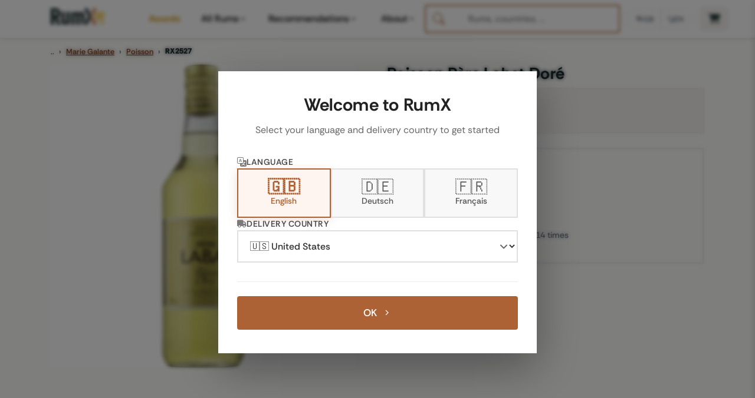

--- FILE ---
content_type: text/css; charset=UTF-8
request_url: https://www.rum-x.com/assets/css/live-auctions.css
body_size: 699
content:
/* Live Auctions Layout */
.live-auctions-list {
  display: flex;
  flex-direction: column;
  gap: 0.75rem;
  list-style: none;
  padding: 0;
  margin: 0;
}

/* Mobile: 1 lot per row */
.live-auctions-list > li {
  border-radius: 0.5rem;
  padding: 0.75rem;
}

/* Desktop: Horizontal scroll layout */
@media (min-width: 768px) {
  .live-auctions-list {
    display: flex;
    flex-direction: row;
    gap: 1rem;
    overflow-x: auto;
    overflow-y: hidden;
    scroll-behavior: smooth;
    -webkit-overflow-scrolling: touch;
    /* Hide scrollbar but keep functionality */
    scrollbar-width: none; /* Firefox */
    -ms-overflow-style: none; /* IE/Edge */
  }

  /* Hide scrollbar for Chrome/Safari/Opera */
  .live-auctions-list::-webkit-scrollbar {
    display: none;
  }

  /* Desktop-specific styles for auction items */
  .live-auctions-list > li {
    min-width: 200px;
    max-width: 220px;
    flex-shrink: 0;
  }

  /* Adjust button size for horizontal layout */
  .live-auctions-list .btn {
    padding: 0.375rem 0.875rem;
    font-size: 0.8125rem;
  }
}

/* Style for auction cards - more prominent */
.live-auction-lots .rx-modern-card {
  padding: 1.5rem;
}

.live-auction-lots .rx-modern-card-header {
  padding-bottom: 1rem;
}

.live-auction-lots .rx-modern-card-header h2 {
  color: var(--rx-secondary-color, #495057);
}

.live-auction-lots .rx-modern-card-body {
  padding: 1rem;
}

/* More prominent auction lot cards */
.live-auctions-list > li {
  background: linear-gradient(135deg, #fff 0%, #faf8f6 100%);
  border: 1px solid rgba(172, 98, 53, 0.18);
  box-shadow: 0 2px 6px rgba(172, 98, 53, 0.08);
  transition: all 0.2s ease;
  padding: 1rem !important;
}

.live-auctions-list > li:hover {
  border-color: rgba(172, 98, 53, 0.35);
  box-shadow: 0 4px 12px rgba(172, 98, 53, 0.15);
  transform: translateY(-2px);
}

/* Auction house logo */
.live-auctions-list li img {
  width: 32px !important;
  height: 32px !important;
  padding: 4px !important;
  border-radius: 6px !important;
  border: 1px solid rgba(172, 98, 53, 0.12) !important;
  background: #fff !important;
}

/* Bid Now button - filled style for prominence */
.live-auctions-list .btn-outline-secondary {
  background-color: var(--rx-secondary-color, #495057);
  border-color: var(--rx-secondary-color, #495057);
  color: #fff;
  padding: 0.5rem 1rem !important;
  font-size: 0.875rem !important;
}

.live-auctions-list .btn-outline-secondary:hover {
  background-color: #3a3f44;
  border-color: #3a3f44;
  color: #fff;
  transform: scale(1.02);
}

/* Time remaining - more visible */
.live-auctions-list .text-muted {
  color: var(--rx-secondary-color, #495057) !important;
  font-weight: 500;
}

/* Hover effects */
.live-auctions-list > li > a:hover {
  text-decoration: none;
}

.live-auctions-list > li > a:hover .pricing {
  text-decoration: underline;
}

/* Image styling */
.live-auctions-list img {
  object-fit: contain;
}

/* Hidden items - mobile only */
.auction-item-hidden {
  display: none;
}

/* Show hidden items when expanded - mobile only with animation */
.auction-item-hidden.auction-item-expanded {
  display: block;
  animation: fadeIn 0.3s ease-in-out;
}

/* Desktop: always show all items (override hidden class) */
@media (min-width: 768px) {
  .auction-item-hidden {
    display: block;
  }
}

/* Expand/collapse button - mobile only */
.auction-expand-wrapper {
  margin-top: 1rem;
  text-align: center;
}

@keyframes fadeIn {
  from {
    opacity: 0;
    transform: translateY(-10px);
  }
  to {
    opacity: 1;
    transform: translateY(0);
  }
}

--- FILE ---
content_type: application/javascript; charset=UTF-8
request_url: https://www.rum-x.com/js/main.01182333812075b3a6aea11ad0f127c8b37dabfc8dc002572fc1c611a978e184.js
body_size: 30819
content:
var fo=Object.defineProperty;var St=(t,e)=>()=>(t&&(e=t(t=0)),e);var po=(t,e)=>{for(var o in e)fo(t,o,{get:e[o],enumerable:!0})};function ae(t,e,o){let n="";if(o){let i=new Date;i.setTime(i.getTime()+o*24*60*60*1e3),n="; expires="+i.toUTCString()}let r="__Host-"+t;document.cookie=r+"="+e+n+"; path=/; SameSite=Lax; Secure"}function R(t){let o="__Host-"+t+"=",n=document.cookie.split(";");for(let r=0;r<n.length;r++){let i=n[r];for(;i.charAt(0)==" ";)i=i.substring(1,i.length);if(i.indexOf(o)==0)return i.substring(o.length,i.length)}return null}var j=St(()=>{});var At={};po(At,{API_URL:()=>Eo,AUCTION_API_URL:()=>_o,COUNTRY_CURRENCIES:()=>kt,CURRENCY_SYMBOLS:()=>V,LivePricingUtils:()=>b,clearCache:()=>xo,fetchAuctionData:()=>bo,fetchBulkDatabase:()=>So,fetchShopData:()=>Co,formatPrice:()=>yo,getCurrencyForCountry:()=>we,getCurrencySymbol:()=>vo,getDeliveryCountry:()=>wo,getDiscountAmount:()=>Io,getDiscountPercentage:()=>Ao,hasDiscount:()=>ko});function we(t){return kt[t?.toUpperCase()]||"EUR"}var ho,z,V,kt,te,Ne,go,b,yo,vo,wo,Co,bo,So,ko,Ao,Io,xo,Eo,_o,se=St(()=>{j();ho=typeof window<"u"&&window.location.hostname==="localhost",z=(...t)=>ho&&console.log(...t),V={EUR:"\u20AC",DKK:"kr",SEK:"kr",PLN:"z\u0142",CZK:"K\u010D",GBP:"\xA3",USD:"$",CHF:"CHF",TWD:"NT$",JPY:"\xA5",HKD:"HK$"},kt={DK:"DKK",SE:"SEK",PL:"PLN",CZ:"CZK",GB:"GBP",US:"USD",CH:"CHF",TW:"TWD",JP:"JPY",HK:"HKD"};te=new Map,Ne=new Map,go=5*60*1e3,b={API_URL:"https://us-central1-rumtastingnotes.cloudfunctions.net/fetchAvailableShopItems",AUCTION_API_URL:"https://us-central1-rumtastingnotes.cloudfunctions.net/getLiveAuctionsByRxId",formatPrice(t,e=!1){let o=parseFloat(t);if(e){let n=o.toFixed(2);return(window.location.hostname.endsWith(".de")||window.location.hostname.endsWith("rum-x.de"))&&(n=n.replace(".",",")),n}else return Math.round(o).toString()},getCurrencySymbol(t){return V[t?.toUpperCase()]||t||"\u20AC"},getDeliveryCountry(){return R("delivery-country")||"DE"},fetchShopData(t,e=null){let o=e||this.getDeliveryCountry(),n=`${t}-${o}`,r=Ne.get(n);if(r&&Date.now()<r.expiry)return z(`[RumX] API Cache hit: RX${t} for ${o}`),Promise.resolve(r.data);if(te.has(n))return z(`[RumX] API Request deduped: RX${t} for ${o}`),te.get(n);let i=this.API_URL+"?rxid="+encodeURIComponent(t)+"&countryCode="+encodeURIComponent(o);z(`[RumX] API Request: RX${t} for ${o}`);let l=fetch(i).then(function(u){if(!u.ok)throw console.error(`[RumX] API Error: RX${t} - Status ${u.status}`),new Error("Network response was not ok");return u.json()}).then(function(u){return z(`[RumX] API Response: RX${t} - Success`),Ne.set(n,{data:u,expiry:Date.now()+go}),u}).catch(function(u){throw console.error(`[RumX] API Failed: RX${t}`,u),u}).finally(function(){setTimeout(()=>te.delete(n),100)});return te.set(n,l),l},clearCache(){Ne.clear(),z("[RumX] API cache cleared")},fetchAuctionData(t){let e=`auction-${t}`;if(te.has(e))return z(`[RumX] Auction API Request deduped: RX${t}`),te.get(e);let o=this.AUCTION_API_URL+"?rxid="+encodeURIComponent(t);z(`[RumX] API Request: Auction data for RX${t}`);let n=fetch(o).then(function(r){if(!r.ok)throw console.error(`[RumX] Auction API Error: RX${t} - Status ${r.status}`),new Error("Network response was not ok");return r.json()}).then(function(r){return z(`[RumX] Auction API Response: RX${t} - Success`),r}).catch(function(r){throw console.error(`[RumX] Auction API Failed: RX${t}`,r),r}).finally(function(){setTimeout(()=>te.delete(e),100)});return te.set(e,n),n},hasDiscount(t,e){return e&&e>t},getDiscountPercentage(t,e){if(!this.hasDiscount(t,e))return 0;let o=e-t;return Math.round(o/e*100)},getDiscountAmount(t,e){return this.hasDiscount(t,e)?e-t:0},async fetchBulkDatabase(){let t="https://storage.googleapis.com/rumtastingnotes.appspot.com/shops/prices_by_rxid_v4.zip";z("[RumX] Fetching bulk pricing database (V4 with currency)...");try{let e=await fetch(t);if(!e.ok)throw new Error(`HTTP ${e.status}: ${e.statusText}`);let o=await e.arrayBuffer();await this.loadJSZipLibrary();let n=await JSZip.loadAsync(o),r=null;for(let l in n.files)if(l.endsWith(".json")){r=await n.files[l].async("string");break}if(!r)throw new Error("No JSON file found in ZIP archive");let i=JSON.parse(r);return z("[RumX] Bulk pricing database loaded successfully"),i}catch(e){throw console.error("[RumX] Failed to load bulk pricing database:",e),e}},loadJSZipLibrary(){return typeof JSZip<"u"?Promise.resolve():new Promise((t,e)=>{let o=document.createElement("script");o.src="/assets/js/libs/jszip.min.js",o.async=!0,o.onload=()=>{z("[RumX] JSZip library loaded"),t()},o.onerror=()=>{e(new Error("Failed to load JSZip library"))},document.head.appendChild(o)})}};typeof window<"u"&&(window.LivePricingUtils=b);({formatPrice:yo,getCurrencySymbol:vo,getDeliveryCountry:wo,fetchShopData:Co,fetchAuctionData:bo,fetchBulkDatabase:So,hasDiscount:ko,getDiscountPercentage:Ao,getDiscountAmount:Io,clearCache:xo}=b),{API_URL:Eo,AUCTION_API_URL:_o}=b});se();j();function W(){return{rxid:Lo(),rum_id:Ro(),name:Po(),brand:To(),category:It(),distillery:$o(),country:Mo(),price:Uo(),currency:"EUR"}}function Lo(){let t=null,e=document.querySelector(".hero-buy-section[data-rxid]");if(e&&(t=e.getAttribute("data-rxid")),!t){let o=document.querySelector("#sticky-footer[data-rxid]");o&&(t=o.getAttribute("data-rxid"))}if(!t){let o=document.querySelector('[data-pagefind-meta="rxid"]');o&&(t=o.textContent.trim())}return t?t.replace(/^RX/i,""):null}function Ro(){let t=document.querySelector('[data-pagefind-meta="rum_id"]');if(t)return t.textContent.trim();let e=document.querySelector("[data-rum-id]");return e?e.getAttribute("data-rum-id"):null}function Po(){let t=document.querySelector('h1 [itemprop="name"]');if(t)return t.textContent.trim();let e=document.querySelector('[data-pagefind-meta="basics_compactName"]');if(e)return e.textContent.trim();let o=document.querySelector("h1");return o?o.textContent.trim():"Unknown Rum"}function To(){let t=document.querySelector("[data-ga4-bottler]");if(t)return t.textContent.trim();let e=document.querySelector('[itemprop="brand"] [itemprop="name"]');if(e)return e.textContent.trim()}function It(){let t=document.querySelector("[data-ga4-country]");if(t)return t.textContent.trim();let e=document.querySelector('[itemprop="countryOfOrigin"] [itemprop="name"]');if(e)return e.textContent.trim()}function $o(){let t=document.querySelector("[data-ga4-distillery]");if(t)return t.textContent.trim();let e=document.querySelector('[itemprop="manufacturer"] [itemprop="name"]');if(e)return e.textContent.trim()}function Mo(){return It()}function Uo(){let t=document.querySelectorAll("[data-static-price]");for(let o of t){let n=o.getAttribute("data-static-price"),r=parseFloat(n);if(!isNaN(r)&&r>0)return r}let e=document.querySelector(".hero-price-display, .sticky-price-display");if(e){let n=e.textContent.trim().match(/(\d+[.,]\d+)/);if(n){let r=parseFloat(n[1].replace(",","."));if(!isNaN(r)&&r>0)return r}}return 0}var Ce="EUR",O=window.location.hostname==="localhost"||window.location.search.includes("ga4_debug=true"),xt=500,Xe=1e4,K=[],Re=!1,oe=null;function Lt(){let t=typeof gtag<"u";return!t&&O&&console.warn("[GA4 E-commerce] gtag not available - events will be queued"),t}function Et(){if(Lt())for(Re=!0,O&&K.length>0&&console.log(`[GA4 E-commerce] \u2705 gtag ready, flushing ${K.length} queued event(s)`),oe&&(clearInterval(oe),oe=null);K.length>0;){let t=K.shift();Rt(t.name,t.params),gtag("event",t.name,t.params)}}function be(t,e){Re||Lt()?(Re||(Re=!0,Et()),O&&console.log(`[GA4 E-commerce] \u{1F4E4} Sending ${t} immediately`,e),Rt(t,e),gtag("event",t,e)):(console.log(`[GA4 E-commerce] \u{1F4E5} Queueing ${t} event (gtag not ready yet)`,{queueSize:K.length+1,params:e}),K.push({name:t,params:e}),oe||(O&&console.log(`[GA4 E-commerce] \u23F1\uFE0F Started polling for gtag (every ${xt}ms, timeout: ${Xe/1e3}s)`),oe=setInterval(Et,xt),setTimeout(()=>{oe&&(clearInterval(oe),oe=null,K.length>0&&(console.error(`[GA4 E-commerce] \u274C Gave up waiting for gtag after ${Xe/1e3}s, discarding ${K.length} queued event(s):`,K.map(o=>o.name)),K.length=0))},Xe)))}function Rt(t,e){O&&console.log(`[GA4 E-commerce] ${t}`,e)}function me(t){return t?Array.isArray(t)?t.map((e,o)=>_t(e,o)):[_t(t,0)]:[]}function _t(t,e=0){return!t.item_id||!t.item_name?(console.error("[GA4 E-commerce] Invalid item - missing required fields (item_id or item_name):",t),{item_id:"unknown",item_name:"Unknown Rum",currency:"EUR",price:0,quantity:1,index:e}):{item_id:t.item_id,item_name:t.item_name,item_brand:t.item_brand||void 0,item_category:t.item_category||void 0,affiliation:t.affiliation||void 0,currency:t.currency||"EUR",price:t.price||0,quantity:t.quantity||1,index:e}}function qo(){let t=W();return{item_id:t.rxid,item_name:t.name,item_brand:t.brand,item_category:t.country,price:t.price,currency:t.currency}}function ze(t){if(O&&console.log("[GA4 E-commerce] \u{1F441}\uFE0F view_item triggered:",t),!t||!t.item_id||!t.price){console.warn("[GA4 E-commerce] \u26A0\uFE0F Invalid product data for view_item",t);return}let e=me(t),o={currency:t.currency||Ce,value:t.price,items:e};be("view_item",o),O&&console.log("[GA4 E-commerce] \u2705 view_item event prepared:",{value:t.price,item_id:t.item_id})}function Ge(t,e,o=Ce){if(O&&console.log("[GA4 E-commerce] \u{1F6D2} add_to_cart triggered:",{items:t,value:e,currency:o}),!t||typeof e!="number"){console.warn("[GA4 E-commerce] \u26A0\uFE0F Invalid data for add_to_cart",{items:t,value:e});return}let n=me(t);be("add_to_cart",{currency:o,value:e,items:n}),O&&console.log("[GA4 E-commerce] \u2705 add_to_cart event prepared:",{value:e,currency:o,itemCount:n.length,item_ids:n.map(i=>i.item_id)})}function je(t,e,o=Ce){if(O&&console.log("[GA4 E-commerce] \u{1F5D1}\uFE0F remove_from_cart triggered:",{items:t,value:e,currency:o}),!t||typeof e!="number"){console.warn("[GA4 E-commerce] \u26A0\uFE0F Invalid data for remove_from_cart",{items:t,value:e});return}let n=me(t);be("remove_from_cart",{currency:o,value:e,items:n}),O&&console.log("[GA4 E-commerce] \u2705 remove_from_cart event prepared:",{value:e,currency:o,itemCount:n.length})}function Ve(t){if(O&&console.log("[GA4 E-commerce] \u{1F6CD}\uFE0F begin_checkout triggered (from Flutter):",t),!t||!t.items||typeof t.value!="number"){console.warn("[GA4 E-commerce] \u26A0\uFE0F Invalid data for begin_checkout",t);return}let e=me(t.items),o={currency:t.currency||Ce,value:t.value,items:e};t.coupon&&(o.coupon=t.coupon),be("begin_checkout",o),O&&console.log("[GA4 E-commerce] \u2705 begin_checkout event prepared:",{value:t.value,currency:t.currency,itemCount:e.length,hasCoupon:!!t.coupon})}function Ke(t){if(console.log("[GA4 E-commerce] \u{1F4B0} PURCHASE event triggered (from Flutter):",{transaction_id:t?.transaction_id,value:t?.value,currency:t?.currency,items:t?.items,itemCount:t?.items?.length,fullData:t}),!t||!t.transaction_id||typeof t.value!="number"||!t.items){console.error("[GA4 E-commerce] \u274C Missing required fields for purchase event",t);return}let e=me(t.items),o={transaction_id:t.transaction_id,value:t.value,currency:t.currency||Ce,items:e};t.tax&&(o.tax=t.tax),t.shipping&&(o.shipping=t.shipping),t.coupon&&(o.coupon=t.coupon),t.affiliation&&(o.affiliation=t.affiliation),O&&console.log("[GA4 E-commerce] \u{1F4CA} Purchase event params prepared:",o),be("purchase",o),console.log(`[GA4 E-commerce] \u2705 Purchase tracked: Order ${t.transaction_id} - ${t.currency||"EUR"}${t.value}`,{itemCount:e.length,item_ids:e.map(n=>n.item_id),tax:t.tax,shipping:t.shipping})}typeof window<"u"&&(window.GA4Ecommerce={trackViewItem:ze,trackAddToCart:Ge,trackRemoveFromCart:je,trackBeginCheckout:Ve,trackPurchase:Ke,formatItemsForGA4:me,getRumDataFromPage:qo});j();function Pt(){let t=R("consent-settings");return t?t.length>0&&t[0]==="1":!1}function Tt(){let t=R("consent-settings");return t?t.length>1&&t[1]==="1":!1}var We="AW-17654410372",fe={PURCHASE:"rE7kCNqqybkbEITZo-JB",ADD_TO_CART:"OrizCO740rkbEITZo-JB",VIEW_PRODUCT:"U0bBCMHYzLkbEITZo-JB",BEGIN_CHECKOUT:"DDCUCPzq4bsbEITZo-JB"},pe=window.location.hostname==="localhost"||window.location.search.includes("ads_debug=true");function Do(){let t=typeof gtag<"u";return!t&&pe&&console.warn("[Google Ads] gtag not available - conversions will be blocked"),t}function Bo(){let t=Tt();return t?pe&&console.log("[Google Ads] \u2705 Marketing consent granted"):console.warn("[Google Ads] \u26A0\uFE0F Marketing consent not granted - conversions blocked"),t}function Pe(t,e={}){let o=Object.keys(fe).find(i=>fe[i]===t)||"UNKNOWN";if(console.group(`[Google Ads] \u{1F4CA} ${o} Conversion`),console.log("\u{1F50D} Initiating conversion tracking..."),pe&&console.log("\u{1F4CB} Request Details:",{conversionType:o,label:t,accountId:We,data:e}),!Bo()){console.warn("\u26A0\uFE0F BLOCKED: Marketing consent not granted"),console.log("\u{1F4A1} Tip: User must accept marketing cookies for Google Ads tracking"),console.groupEnd();return}if(console.log("\u2705 Consent: Marketing cookies accepted"),!Do()){console.error("\u274C FAILED: gtag() function not available"),console.log("\u{1F4A1} Tip: Verify Google tag is loaded in page <head>"),console.groupEnd();return}console.log("\u2705 gtag: Function available");let n=`${We}/${t}`,r={send_to:n,...e};console.log("\u{1F4E4} Sending conversion to Google Ads..."),gtag("event","conversion",r),console.log("\u2705 SUCCESS: Conversion event sent to Google Ads"),console.table({"Conversion Type":o,"Account ID":We,"Conversion Label":t,send_to:n}),Object.keys(e).length>0&&console.log("\u{1F4E6} Conversion Data:",e),console.log("\u{1F50D} Verification:"),console.log("  \u2022 Check Tag Assistant for network request to googleadservices.com"),console.log(`  \u2022 If "conversion action wasn't detected", see GOOGLE_ADS_VERIFICATION_CHECKLIST.md`),console.log("  \u2022 Conversions may take 1-3 hours to appear in Google Ads"),console.groupEnd()}function Je(t){if(console.group("[Google Ads] \u{1F6D2} PURCHASE CONVERSION (PRIMARY)"),console.log("\u26A1 Critical conversion event triggered by checkout completion"),console.log("\u{1F4CB} Transaction Data Received:",{transaction_id:t?.transaction_id,value:t?.value,currency:t?.currency,gclid:t?.gclid||"not provided",hasAllFields:!!(t?.transaction_id&&typeof t?.value=="number")}),!t||!t.transaction_id||typeof t.value!="number"){console.error("\u274C VALIDATION FAILED: Missing required fields"),console.table({transaction_id:t?.transaction_id||"\u274C MISSING",value:typeof t?.value=="number"?t.value:"\u274C MISSING or invalid",currency:t?.currency||"Will default to EUR"}),console.log("\u{1F4A1} Fix: Ensure checkout completion event includes transaction_id and numeric value"),console.groupEnd();return}let e={transaction_id:t.transaction_id,value:t.value,currency:t.currency||"EUR"};t.gclid?(e.gclid=t.gclid,console.log("\u{1F517} GCLID included for conversion attribution:",t.gclid)):console.warn("\u26A0\uFE0F No gclid provided - relying on cookies or enhanced conversions for attribution"),console.log("\u2705 Validation passed - proceeding to send conversion..."),console.groupEnd(),Pe(fe.PURCHASE,e),console.log(`[Google Ads] \u{1F4B0} PURCHASE: Order ${t.transaction_id} - ${t.currency||"EUR"} ${t.value.toFixed(2)}`)}function Ye(t,e="EUR"){if(pe&&console.log("[Google Ads] \u{1F6D2} Add to Cart conversion triggered:",{value:t,currency:e}),typeof t!="number"){console.warn("[Google Ads] \u26A0\uFE0F VALIDATION FAILED: Invalid value type"),console.log("Received:",t,"| Expected: number");return}let o={value:t,currency:e};Pe(fe.ADD_TO_CART,o),console.log(`[Google Ads] \u2705 ADD_TO_CART: ${e} ${t.toFixed(2)}`)}function Ze(t,e="EUR"){if(pe&&console.log("[Google Ads] \u{1F6CD}\uFE0F Begin Checkout conversion triggered:",{value:t,currency:e}),typeof t!="number"){console.warn("[Google Ads] \u26A0\uFE0F VALIDATION FAILED: Invalid value type"),console.log("Received:",t,"| Expected: number");return}let o={value:t,currency:e};Pe(fe.BEGIN_CHECKOUT,o),console.log(`[Google Ads] \u2705 BEGIN_CHECKOUT: ${e} ${t.toFixed(2)}`)}function Qe(){pe&&console.log("[Google Ads] \u{1F441}\uFE0F View Product conversion triggered"),Pe(fe.VIEW_PRODUCT),console.log("[Google Ads] \u2705 VIEW_PRODUCT tracked")}typeof window<"u"&&(window.GoogleAds={trackPurchaseConversion:Je,trackAddToCartConversion:Ye,trackBeginCheckoutConversion:Ze,trackViewProductConversion:Qe});var ce="rumx_search_context";var J=window.location.hostname==="localhost"||window.location.search.includes("search_debug=true");function $t(t,e,o=null){if(!t||!e){J&&console.warn("[Search Context] Cannot save: missing queryID or objectID",{queryID:t,objectID:e});return}let n={queryID:t,objectID:e,position:o,timestamp:Date.now()};try{sessionStorage.setItem(ce,JSON.stringify(n)),J&&console.log("[Search Context] \u2705 Saved:",{queryID:t.substring(0,10)+"...",objectID:e,position:o,expiresIn:`${36e5/1e3/60} minutes`})}catch(r){console.error("[Search Context] \u274C Failed to save:",r)}}function le(){try{let t=sessionStorage.getItem(ce);if(!t)return J&&console.log("[Search Context] No context found (user did not come from search)"),null;let e=JSON.parse(t),o=Date.now()-e.timestamp;return o>36e5?(J&&console.log("[Search Context] \u23F1\uFE0F Context expired (age: "+Math.round(o/1e3/60)+" minutes, TTL: "+36e5/1e3/60+" minutes)"),sessionStorage.removeItem(ce),null):(J&&console.log("[Search Context] \u2705 Retrieved valid context:",{queryID:e.queryID.substring(0,10)+"...",objectID:e.objectID,position:e.position,age:Math.round(o/1e3)+"s",expiresIn:Math.round((36e5-o)/1e3/60)+" minutes"}),e)}catch(t){return console.error("[Search Context] \u274C Failed to read:",t),null}}function Mt(){try{sessionStorage.removeItem(ce),J&&console.log("[Search Context] \u{1F5D1}\uFE0F Cleared")}catch(t){console.error("[Search Context] Failed to clear:",t)}}function et(){let t=le();if(t)return t;try{let e=new URLSearchParams(window.location.search),o=e.get("queryID")||e.get("algolia_query_id");if(o)return J&&console.log("[Search Context] \u2705 Retrieved queryID from URL parameter"),{queryID:o,objectID:null,position:null,timestamp:Date.now()}}catch(e){console.error("[Search Context] Failed to read URL params:",e)}return J&&console.log("[Search Context] No context found for purchase (direct navigation or expired)"),null}function Fo(){try{let t=sessionStorage.getItem(ce);if(!t)return!1;let e=JSON.parse(t);return Date.now()-e.timestamp<=36e5}catch{return!1}}function Oo(){try{let t=sessionStorage.getItem(ce);if(!t)return null;let e=JSON.parse(t);return Date.now()-e.timestamp}catch{return null}}window.SearchContext={saveSearchContext:$t,getSearchContext:le,clearSearchContext:Mt,getSearchContextForPurchase:et,hasSearchContext:Fo,getSearchContextAge:Oo,...J?{_inspect:()=>{try{let t=sessionStorage.getItem(ce);if(!t)return console.log("[Search Context Debug] No context stored"),null;let e=JSON.parse(t),o=Date.now()-e.timestamp;return console.log("[Search Context Debug] Current context:",{...e,ageSeconds:Math.round(o/1e3),ageMinutes:Math.round(o/1e3/60),expired:o>36e5,ttlMinutes:36e5/1e3/60}),e}catch(t){return console.error("[Search Context Debug] Error:",t),null}},_test:()=>{console.log("[Search Context Debug] Running test..."),Mt(),$t("test-query-123","RX17382",1);let t=le();return console.log("[Search Context Debug] Test result:",t?"\u2705 PASS":"\u274C FAIL"),t}}:{}};function he(t){return t?`rum_${t.toString().replace(/^(RX|rum_)/i,"")}`:(console.error("[Algolia ID Formatter] Invalid rxid:",t),"")}var Te=class{constructor(){this.storageKey="cartItems",this.init()}init(){this.updateCartBadge(),window.addEventListener("storage",e=>{e.key===this.storageKey&&this.updateCartBadge()})}getCartItems(){try{let e=localStorage.getItem(this.storageKey);return e?JSON.parse(e):[]}catch(e){return console.error("Error parsing cart items:",e),[]}}saveCartItems(e){let o=this.getCartItems();try{localStorage.setItem(this.storageKey,JSON.stringify(e)),this.updateCartBadge(),window.dispatchEvent(new CustomEvent("cart-updated",{detail:{items:e,previousItems:o,action:this.determineAction(o,e)}})),this.trackCartChange(o,e)}catch(n){console.error("Error saving cart items:",n)}}addToCart(e,o=null){let n=this.getCartItems();return n.includes(e)||(n.push(e),this.saveCartItems(n),window.dispatchEvent(new CustomEvent("cart-item-added",{detail:{product_id:e,cartSize:n.length}})),this.trackAddToCartEvent(e,o)),n}trackAddToCartEvent(e,o){try{let n=o;if(!n||!n.item_name){let r=W();n={item_id:r.rxid,item_name:r.name,item_brand:r.brand,item_category:r.category,currency:r.currency,price:r.price,quantity:1}}else if(!n.item_id){let r=W();n.item_id=r.rxid}if(Ge(n,n.price||0),Ye(n.price||0,n.currency||"EUR"),window.MetaEcommerce&&typeof window.MetaEcommerce.trackAddToCart=="function"){let r={content_id:n.item_id,content_name:n.item_name,value:n.price||0,currency:n.currency||"EUR"};window.MetaEcommerce.trackAddToCart(r)}if(window.AlgoliaInsights&&window.AlgoliaInsights.isReady())try{let r=he(n.item_id),i=le();window.AlgoliaInsights.trackAddToCart({objectID:r,queryID:i?.queryID||null}),window.location.hostname==="localhost"&&console.log("[Cart] \u2705 Algolia add-to-cart tracked:",{objectID:r,hasQueryID:!!i?.queryID,searchAge:i?`${Math.round((Date.now()-i.timestamp)/1e3)}s ago`:"n/a"})}catch(r){console.error("[Cart] Algolia tracking error:",r)}window.RelevanzTracking&&typeof window.RelevanzTracking.trackAddToCart=="function"&&window.RelevanzTracking.trackAddToCart(n.item_id)}catch(n){console.error("[E-commerce Tracking] Failed to track add_to_cart:",n)}}removeFromCart(e,o=null){let n=this.getCartItems(),r=n.filter(i=>i!==e);return r.length!==n.length&&(this.saveCartItems(r),window.dispatchEvent(new CustomEvent("cart-item-removed",{detail:{product_id:e,cartSize:r.length,cartEmpty:r.length===0}})),this.trackRemoveFromCartEvent(e,o)),r}trackRemoveFromCartEvent(e,o){try{let n=o;if(n){if(!n.item_id){let r=W();if(!r.rxid){console.warn("[E-commerce Tracking] Cannot track remove_from_cart: No rxid available");return}n.item_id=r.rxid}}else{let r=W();if(!r.rxid){console.warn("[E-commerce Tracking] Cannot track remove_from_cart: No rxid available for product_id:",e);return}n={item_id:r.rxid,item_name:r.name||"Rum Product",price:r.price||0}}je(n,n.price||0)}catch(n){console.error("[E-commerce Tracking] Failed to track remove_from_cart:",n)}}clearCart(){let e=this.getCartItems();e.length>0&&(this.saveCartItems([]),window.dispatchEvent(new CustomEvent("cart-cleared",{detail:{previousSize:e.length}})))}updateCartBadge(){let e=this.getCartItems();document.querySelectorAll(".btn-cart-mobile, .btn-cart-desktop").forEach(n=>{let r=n.querySelector(".cart-badge");if(r&&r.remove(),e.length>0?n.classList.add("btn-cart-filled"):n.classList.remove("btn-cart-filled"),e.length>0){let i=document.createElement("span");i.className="cart-badge",i.textContent=e.length,i.style.cssText=`
          position: absolute;
          top: -8px;
          right: -8px;
          background-color: var(--rx-secondary-color-light);
          color: white;
          width: 20px;
          height: 20px;
          display: flex;
          align-items: center;
          justify-content: center;
          font-size: 12px;
          font-weight: bold;
          z-index: 1;
        `,getComputedStyle(n).position==="static"&&(n.style.position="relative"),n.appendChild(i)}})}getCartItemsForCheckout(){let e=this.getCartItems();return e.length>0?e.join(","):""}hasItem(e){return this.getCartItems().includes(e)}getCartSize(){return this.getCartItems().length}determineAction(e,o){return o.length>e.length?"added":o.length<e.length?"removed":o.length===0&&e.length===0?"none":"updated"}trackCartChange(e,o){if(typeof gtag<"u"){let n=this.determineAction(e,o);n!=="none"&&gtag("event",`cart_${n}`,{event_category:"cart",cart_size:o.length,previous_size:e.length})}}},ge=null;function $e(){return ge||(ge=new Te,typeof window<"u"&&(window.cartUtils=ge,window.CartManager=Te)),ge}typeof window<"u"&&$e();function H(){return ge||$e(),ge}se();j();var ne={DATABASE_CACHE_TTL_HOURS:3,API_CACHE_TTL_MS:5*60*1e3,BATCH_SIZE:50,STRATEGY_THRESHOLD:10,MUTATION_THROTTLE_MS:1e3,STORAGE_PREFIX:"rumx_unified_pricing_v4"},Ut=1.2,qt=typeof window<"u"&&window.location.hostname==="localhost",L=(...t)=>qt&&console.log(...t),Ho=(...t)=>qt&&console.warn(...t);function Me(t){let e=we(t);return V[e]||"\u20AC"}var tt=class{constructor(){this.mode=this.detectMode()}detectMode(){if(window.location.pathname==="/rums/"||window.location.pathname.startsWith("/rums/list")||document.getElementById("searchbox")&&document.getElementById("hits"))return L("[RumX] Strategy: Database (Algolia list page)"),"database";let o=document.querySelectorAll("[data-rxid]:not(.skeleton-card)").length,n=document.getElementById("new-arrivals-container")||document.getElementById("recombee-carousel-container")||document.querySelector("[data-recombee-scenario]");return o<=3&&!n?(L("[RumX] Strategy: API (product detail page)"),"api"):n?(L("[RumX] Strategy: Database (dynamic content page)"),"database"):o>=ne.STRATEGY_THRESHOLD?(L("[RumX] Strategy: Database (listing page)"),"database"):(L("[RumX] Strategy: Hybrid (mixed page)"),"hybrid")}shouldUseAPI(e){return!!(e.closest(".hero-buy-section, .sticky-footer")||e.matches(".hero-buy-section, .sticky-footer")||this.mode==="api")}shouldUseDatabase(){return this.mode==="database"||this.mode==="hybrid"}},ot=class{constructor(e){this.cache=new Map,this.ttlMs=e}set(e,o){this.cache.set(e,{value:o,expiry:Date.now()+this.ttlMs})}get(e){let o=this.cache.get(e);return o?Date.now()>o.expiry?(this.cache.delete(e),null):o.value:null}clear(){this.cache.clear()}},nt=class{constructor(){this.strategy=new tt,this.database=null,this.databaseLoadFailed=!1,this.cacheWriteFailed=!1,this.apiCache=new ot(ne.API_CACHE_TTL_MS),this.processingElements=new WeakSet,this.observer=null,this.initialized=!1,this.updateAllPricesThrottled=this.throttle(this.updateAllPrices.bind(this),ne.MUTATION_THROTTLE_MS)}async init(){if(!this.initialized){if(L("[RumX] Initializing unified pricing system..."),this.strategy.shouldUseDatabase())try{await this.loadDatabase()}catch(e){console.error("[RumX] Failed to load pricing database:",e),this.databaseLoadFailed=!0,setTimeout(()=>{L("[RumX] Retrying database load..."),this.retryDatabaseLoad()},5e3),this.initialized=!0,this.setupEventListeners(),this.observeVisibilityChanges();return}this.updateAllPrices(),this.setupEventListeners(),this.observeVisibilityChanges(),this.initialized=!0,L("[RumX] Unified pricing system initialized")}}async loadDatabase(){let e=this.getDatabaseCache();if(e){L("[RumX] Using cached pricing database"),this.database=e,this.databaseLoadFailed=!1;return}L("[RumX] Fetching pricing database...");try{this.database=await b.fetchBulkDatabase(),L("[RumX] Pricing database loaded successfully"),this.cacheWriteFailed||this.setDatabaseCache(this.database),this.databaseLoadFailed=!1}catch(o){let n=this.getDatabaseCache(!0);if(n){L("[RumX] Using stale pricing database"),this.database=n,this.databaseLoadFailed=!1;return}throw console.error("[RumX] Failed to load pricing database (no fallback available):",o),o}}async retryDatabaseLoad(){if(this.databaseLoadFailed)try{await this.loadDatabase(),L("[RumX] Database retry successful - updating prices"),this.updateAllPrices()}catch(e){console.error("[RumX] Database retry failed:",e)}}getDatabaseCache(e=!1){try{let o=`${ne.STORAGE_PREFIX}_database`,n=localStorage.getItem(o);if(!n)return null;let r;if(typeof LZString<"u"){let i=LZString.decompress(n);i?r=JSON.parse(i):r=JSON.parse(n)}else r=JSON.parse(n);return!e&&Date.now()>r.expiry?null:r.value}catch(o){return console.error("[RumX] Failed to read database cache:",o),null}}setDatabaseCache(e){try{let o=`${ne.STORAGE_PREFIX}_database`,n=ne.DATABASE_CACHE_TTL_HOURS*60*60*1e3,r={value:e,expiry:Date.now()+n},i=typeof LZString<"u"?LZString.compress(JSON.stringify(r)):JSON.stringify(r),l=Math.round(i.length/1024);L(`[RumX] Caching pricing database (${l} KB compressed)`),localStorage.setItem(o,i),this.cacheWriteFailed=!1}catch(o){o.name==="QuotaExceededError"||o.code===22||o.code===1014||o.name==="NS_ERROR_DOM_QUOTA_REACHED"?(Ho("[RumX] localStorage quota exceeded - continuing with in-memory only"),this.cacheWriteFailed=!0):console.error("[RumX] Failed to cache database:",o)}}setupEventListeners(){window.addEventListener("delivery-country-changed",()=>{L("[RumX] Country changed - refreshing prices"),this.apiCache.clear(),b.clearCache(),this.clearLoadedFlags(),this.updateAllPrices()}),window.addEventListener("countryChanged",()=>{L("[RumX] Country changed - refreshing prices"),this.apiCache.clear(),b.clearCache(),this.clearLoadedFlags(),this.updateAllPrices()})}clearLoadedFlags(){document.querySelectorAll('[data-price-loaded="true"]').forEach(e=>{e.removeAttribute("data-price-loaded")})}updateAllPrices(){if(this.strategy.shouldUseDatabase()&&!this.database){L("[RumX] Skipping price update - database still loading");return}let e=document.querySelectorAll("[data-rxid]"),o=Array.from(e).filter(n=>{if(n.classList.contains("hero-buy-section")||n.classList.contains("sticky-footer"))return!0;let r=n.querySelector(".rum-item-price, .hero-price-section, .price-display");if((r?.querySelector(".price-display")||r)?.getAttribute("data-source")==="algolia")return!1;let l=r?.getAttribute("data-price-loaded");return!r||l!==n.dataset.rxid});o.length!==0&&(L(`[RumX] Updating prices for ${o.length} products`),this.processBatch(o))}processBatch(e){let o=[];for(let r=0;r<e.length;r+=ne.BATCH_SIZE)o.push(e.slice(r,r+ne.BATCH_SIZE));let n=r=>{if(r>=o.length)return;o[r].forEach(l=>this.updateElement(l)),r+1<o.length&&requestAnimationFrame(()=>n(r+1))};n(0)}async updateElement(e){if(!e||this.processingElements.has(e))return;let o=e.dataset.rxid;if(o){this.processingElements.add(e);try{let n=await this.getPrice(o,e);if(document.contains(e)){this.updateDOM(e,n);let r=e.querySelector(".rum-item-price, .hero-price-section, .price-display");r&&r.setAttribute("data-price-loaded",o)}}catch(n){console.error(`[RumX] Failed to update price for RX${o}:`,n)}finally{this.processingElements.delete(e)}}}async getPrice(e,o){let n=this.getCountry(),r=`${e}-${n}`;if(this.strategy.shouldUseAPI(o))return this.fetchFromAPI(e,n,r);if(this.database){let l=this.getPriceFromDatabase(e,n);if(l)return l}return this.strategy.mode==="hybrid"?this.fetchFromAPI(e,n,r):null}getPriceFromDatabase(e,o){if(!this.database||!this.database[e])return null;let n=this.database[e][o];if(!n)return null;let r=typeof n=="number"?n:n.price,i=typeof n=="number"?null:n.originalPrice||null,l=typeof n=="object"?n.shop:null,u=typeof n=="object"&&n.currency?n.currency:we(o);return!r||r===0?null:(o==="US"&&l==="ArmagnacDe"&&(r=Math.round(r*Ut*100)/100,i&&(i=Math.round(i*Ut*100)/100)),{price:r,originalPrice:i,currency:u,source:"database",available:!0})}async fetchFromAPI(e,o,n){let r=this.apiCache.get(n);if(r)return r;L(`[RumX] Fetching live price: RX${e}`);try{let i=await b.fetchShopData(e,o);if(!i||typeof i!="object")throw new Error("Invalid API response format");let l={price:i.cheapestPriceInLocalCurrency||i.cheapestPriceInEUR||0,originalPrice:i.offers?.[0]?.nonDiscountedPriceInEUR,currency:i.currency||we(o),numberOfOffers:i.numberOfOffers||0,bestOfferId:i.offers?.[0]?.productId,totalStock:i.totalStock||0,source:"api",available:(i.numberOfOffers||0)>0};return this.apiCache.set(n,l),L(`[RumX] Live price received: RX${e} (${l.numberOfOffers} offers)`),l}catch(i){return console.error(`[RumX] API fetch failed for RX${e}:`,i),null}}updateDOM(e,o){if(!e||!e.nodeType){console.error("[RumX] Invalid element passed to updateDOM");return}let n=e.classList.contains("hero-buy-section"),r=e.classList.contains("sticky-footer");if(n||r){if(o&&o.available?(e.classList.remove("d-none"),e.style.display=""):(e.classList.add("d-none"),e.style.display="none"),n&&o&&o.available){let S=e.parentElement?.querySelector(".hero-price-section");if(S){if(S.hasAttribute("data-affiliate"))return;let A=S.querySelector(".hero-price-display");if(A){let P=this.formatPrice(o.price,this.shouldUsePrecisePricing(e)),I=V[o.currency]||Me(this.getCountry());A.textContent=`${P} ${I}`,A.setAttribute("data-price",o.price),A.style.display="",o.numberOfOffers>=5?A.classList.add("many-offers"):A.classList.remove("many-offers");let M=S.querySelector(".hero-price-placeholder");M&&(M.style.display="none"),S.classList.remove("d-none"),S.style.display=""}}}if(o&&o.available){if(o.source==="api"&&o.totalStock)this.updateStockIndicator(e,o.totalStock);else if(o.source!=="api"){let S=e.dataset.rxid,A=this.getCountry(),P=`${S}-${A}`;this.fetchFromAPI(S,A,P).then(I=>{I&&I.totalStock&&document.contains(e)&&this.updateStockIndicator(e,I.totalStock)}).catch(()=>{})}}return}let l=e.closest(".rum-item-card")||e,u=l.querySelector(".rum-item-price");if(!u)return;if(!o||!o.available){l.classList.add("rum-item-sold-out"),l.setAttribute("data-price","0");let S=e.dataset.rxid||"",A=window.translations?.notifyMe||"Notify me";if(u.querySelector(".sold-out-bell-icon")){let de=l.querySelector(".rum-item-buy-button");de&&(de.style.display="none");return}let I=u.querySelector(".price-display, .hero-price-display");I||(I=document.createElement("span"),I.className="price-display",u.appendChild(I));let M=encodeURIComponent(S),ue=A.replace(/"/g,"&quot;").replace(/</g,"&lt;").replace(/>/g,"&gt;");I.innerHTML=`<a href="https://app.monstercampaigns.com/c/f0eecyiye6rul3pvgila/?rxid=${M}"
                                   target="_blank" rel="noopener noreferrer"
                                   class="sold-out-bell-icon" aria-label="${ue}"
                                   onclick="event.stopPropagation();">
        <svg xmlns="http://www.w3.org/2000/svg" width="16" height="16" fill="currentColor" viewBox="0 0 448 512">
          <path d="M224 0c-17.7 0-32 14.3-32 32l0 19.2C119 66 64 130.6 64 208l0 18.8c0 47-17.3 92.4-48.5 127.6l-7.4 8.3c-8.4 9.4-10.4 22.9-5.3 34.4S19.4 416 32 416l384 0c12.6 0 24-7.4 29.2-18.9s3.1-25-5.3-34.4l-7.4-8.3C401.3 319.2 384 273.9 384 226.8l0-18.8c0-77.4-55-142-128-156.8L256 32c0-17.7-14.3-32-32-32zm45.3 493.3c12-12 18.7-28.3 18.7-45.3l-64 0-64 0c0 17 6.7 33.3 18.7 45.3s28.3 18.7 45.3 18.7s33.3-6.7 45.3-18.7z"/>
        </svg>
      </a>`;let Q=l.querySelector(".rum-item-buy-button");Q&&(Q.style.display="none"),this.updateHeroCTAState(l,!1);return}let m=this.shouldUsePrecisePricing(e),f=this.formatPrice(o.price,m),w=u.querySelector(".price-display, .hero-price-display");w||(w=document.createElement("span"),w.className="price-display",u.innerHTML="",u.appendChild(w));let k=V[o.currency]||Me(this.getCountry());if(o.originalPrice&&o.originalPrice>o.price){let S=this.formatPrice(o.originalPrice,m);w.innerHTML=`
        <span class="original-price-strike">${S} ${k}</span>
        <span class="current-price-highlight">${f} ${k}</span>
      `}else w.textContent=`${f} ${k}`;w.setAttribute("data-price",o.price),w.style.display="",l.classList.remove("rum-item-sold-out"),l.setAttribute("data-price",o.price);let x=l.querySelector(".rum-item-buy-button");x&&(x.style.display=""),this.updateHeroCTAState(l,!0)}updateHeroCTAState(e,o){let n=e.querySelector(".community-choice-cta");n&&(n.classList.remove("hero-cta-pending"),o?(n.classList.add("hero-cta-available"),n.classList.remove("hero-cta-sold-out")):(n.classList.add("hero-cta-sold-out"),n.classList.remove("hero-cta-available")))}updateCTAButton(e,o){let n=e.closest(".hero-buy-section, .sticky-footer, .rum-item-card");if(!n)return;let r=n.querySelector('a[href*="app.rum-x.com"]');r&&(r.dataset.itemIds=o,r.style.display="")}showDiscount(e,o){let n=e.querySelector(".hero-price-section, .price-section");if(!n)return;let r=this.shouldUsePrecisePricing(e),i=V[o.currency]||Me(this.getCountry()),l=n.querySelector(".hero-original-price, .original-price");if(l){let m=this.formatPrice(o.originalPrice,r);l.textContent=`${m} ${i}`,l.classList.add("show-strike"),l.style.display=""}let u=n.querySelector(".hero-savings-badge, .savings-badge");if(u){let m=o.originalPrice-o.price,f=Math.round(m/o.originalPrice*100),w=this.formatPrice(m,!1);u.innerHTML=`
        <span class="savings-text">
          ${window.translations?.discountedPriceSave||"Save"}
          ${w} ${i} (${f}%)
        </span>
      `,u.classList.remove("badge-hidden")}}updateStockIndicator(e,o){let n=e.querySelector(".stock-indicator"),r=e.querySelector(".stock-text");if(!n||!r)return;let i="",l="normal";if(o===1?(i=window.translations?.lastBottleAvailable||"Last bottle!",l="critical"):o>1&&o<5?(i=window.translations?.lessThan5BottlesLeft||`Only ${o} bottles left`,l="low"):o>=5&&(i=window.translations?.inStock||"In stock",l="normal"),!i)return;r.textContent=i,n.className=`stock-indicator stock-${l} d-inline-flex align-items-center`,n.style.display="";let u=e.querySelector(".low-stock-indicator");u&&(u.classList.remove("d-none"),u.style.display="",u.style.cursor="pointer",u.addEventListener("click",function(m){m.preventDefault();let f=e.querySelector(".sticky-checkout-link, .checkout-link");f&&f.click()}))}hasDiscount(e,o){return o&&o>e&&o-e>.01}formatPrice(e,o=!1){if(!e)return"0";let n=parseFloat(e),r=document.documentElement.lang||"en";if(o){let i=Math.floor(n),l=(n-i).toFixed(2).substring(2);return r==="de"?`${i.toLocaleString("de-DE")},${l}`:`${i.toLocaleString("en-US")}.${l}`}else{let i=Math.round(n);return new Intl.NumberFormat(r==="de"?"de-DE":"en-US",{minimumFractionDigits:0,maximumFractionDigits:0}).format(i)}}shouldUsePrecisePricing(e=null){return e&&e.dataset.context==="pdp"?!0:this.strategy.mode==="api"}getCountry(){return R("delivery-country")||"DE"}observeVisibilityChanges(){this.observer||typeof MutationObserver>"u"||(L("[RumX] Started monitoring for visibility changes"),this.observer=new MutationObserver(e=>{let o=!1;e.forEach(n=>{if(n.type==="attributes"&&n.attributeName==="class"){let r=n.target;if(!r.classList.contains("d-none")){let i=r.querySelectorAll("[data-rxid]");i.length>0&&(o=!0,i.forEach(l=>{let u=l.querySelector(".rum-item-price, .hero-price-section, .price-display");u&&u.removeAttribute("data-price-loaded")}))}}n.type==="childList"&&n.addedNodes.forEach(r=>{r.nodeType===1&&(r.matches&&r.matches("[data-rxid]")||r.querySelectorAll&&r.querySelectorAll("[data-rxid]").length>0)&&(o=!0)})}),o&&(L("[RumX] Detected visibility changes - updating prices"),this.updateAllPricesThrottled())}),this.observer.observe(document.body,{attributes:!0,attributeFilter:["class"],childList:!0,subtree:!0}))}throttle(e,o){let n;return function(...r){n||(e.apply(this,r),n=!0,setTimeout(()=>n=!1,o))}}destroy(){this.observer&&(this.observer.disconnect(),this.observer=null),this.apiCache.clear(),this.database=null,this.initialized=!1}async getPriceForRum(e){return this.getPrice(e,document.body)}isRumAvailable(e){if(this.database&&this.database[e]){let o=this.database[e][this.getCountry()];return o&&o>0}return!1}getFormattedPriceHTML(e){if(!this.database)return{type:"empty",html:""};let o=this.getCountry(),n=this.getPriceFromDatabase(e,o);if(!n)return{type:"sold-out",html:""};let r=this.formatPrice(n.price,!1),i=V[n.currency]||Me(o);return{type:"price",html:`${r} ${i}`}}},Se=null;async function Dt(){if(!Se){Se=new nt,window.unifiedPricing=Se;try{await Se.init()}catch(t){console.error("[RumX] Failed to initialize unified pricing:",t)}}return Se}j();var rt=class{constructor(){if(this.overlay=document.getElementById("checkout-overlay"),this.iframe=document.getElementById("checkout-frame"),this.backdrop=document.querySelector(".checkout-backdrop"),this.closeButton=document.getElementById("close-checkout"),this.initialized=!1,this._flutterReady=!1,!this.overlay||!this.iframe){console.warn("Checkout overlay elements not found");return}this.init()}init(){this.initialized||(this.initialized=!0,document.addEventListener("click",e=>{let o=e.target.closest('a[href*="app.rum-x.com"]');if(o&&!o.hasAttribute("data-direct")){if(o.hasAttribute("data-affiliate")||o.classList.contains("affiliate-link")||o.classList.contains("btn-buy")||e.target.closest(".btn-buy"))return;e.preventDefault(),e.stopPropagation(),(o.classList.contains("rum-item-buy-button")||o.closest(".community-choice-cta"))&&!o.hasAttribute("data-product-id")?this.handleCardButtonClick(o):this.openCheckout(o)}},!0),this.closeButton&&this.closeButton.addEventListener("click",()=>this.close()),this.backdrop&&this.backdrop.addEventListener("click",()=>this.close()),window.addEventListener("delivery-country-changed",e=>{this.handleCountryChange(e.detail.country)}),window.addEventListener("message",this.handleMessage.bind(this)),this.initPreloading(),this.handleCheckoutReturn())}initPreloading(){let e=!1,o=null,n=(l,u={})=>{if(this._flutterReady&&this.iframe?.contentWindow&&(l==="add_to_cart"||l==="cart_updated")){let f=H(),w=f?f.getCartItems():[];this.sendCartUpdate(w),o=this.buildDirectCheckoutUrl(),console.log("[Checkout] Flutter ready - sent cart update via postMessage");return}if(e||this.overlay.classList.contains("active"))return;e=!0;let m=this.buildDirectCheckoutUrl();o=m,this.iframe.src=m,console.log("[Checkout] Preload initiated with full URL:",m,"- reason:",l,u)};this._triggerPreload=n,this._getPreloadedUrl=()=>o,this._resetPreload=()=>{e=!1,o=null},window.addEventListener("cart-updated",l=>{this._flutterReady?n("cart_updated",l.detail):o&&(console.log("[Checkout] Cart changed, resetting preload state"),this._resetPreload())});let r=H(),i=r?r.getCartItems():[];setTimeout(()=>{n("delayed_load",{itemCount:i.length})},4e3)}captureAdParameter({paramName:e,cookieName:o,cookiePrefixLength:n}){let l=new URLSearchParams(window.location.search).get(e);if(l){try{localStorage.setItem(`rumx_${e}`,l),localStorage.setItem(`rumx_${e}_timestamp`,Date.now().toString())}catch(m){console.warn(`[Checkout Manager] Failed to store ${e} in localStorage:`,m)}return l}let u=document.cookie.split("; ").find(m=>m.startsWith(`${o}=`));if(u){let f=u.split("=")[1].split(".");if(f.length>=n+1)return f.slice(n).join(".")}try{let m=localStorage.getItem(`rumx_${e}`),f=localStorage.getItem(`rumx_${e}_timestamp`);if(m&&f){if(Date.now()-parseInt(f)<7776e6)return m;localStorage.removeItem(`rumx_${e}`),localStorage.removeItem(`rumx_${e}_timestamp`)}}catch(m){console.warn(`[Checkout Manager] Failed to read ${e} from localStorage:`,m)}return null}captureGclid(){return this.captureAdParameter({paramName:"gclid",cookieName:"_gcl_aw",cookiePrefixLength:2})}captureFbclid(){return this.captureAdParameter({paramName:"fbclid",cookieName:"_fbc",cookiePrefixLength:3})}async hashEmail(e){if(!e||typeof e!="string")return null;try{let o=e.toLowerCase().trim(),n=new TextEncoder().encode(o),r=await crypto.subtle.digest("SHA-256",n);return Array.from(new Uint8Array(r)).map(u=>u.toString(16).padStart(2,"0")).join("")}catch(o){return console.error("[Checkout Manager] Failed to hash email for enhanced conversions:",o),null}}openCheckout(e,o={}){let n=new URL(e?.href||this.buildDirectCheckoutUrl()),r=window.location.hostname;n.searchParams.set("webHost",r);let i=this.captureGclid();i?(n.searchParams.set("gclid",i),console.log("[Checkout Manager] \u{1F517} Passing gclid to Flutter:",i)):console.log("[Checkout Manager] \u26A0\uFE0F No gclid found - conversion may not be attributed to Google Ads");let l=this.captureFbclid();l?(n.searchParams.set("fbclid",l),console.log("[Checkout Manager] \u{1F517} Passing fbclid to Flutter:",l)):console.log("[Checkout Manager] \u26A0\uFE0F No fbclid found - conversion may not be attributed to Meta ads");let u=R("delivery-country")||this.getDefaultCountry();n.searchParams.set("country",u);let m=H(),f=m?m.getCartItems():[];if(!o.skipCartItems){let S=e?.dataset?.itemIds||(f.length>0?f.join(","):null);S&&n.searchParams.set("itemIds",S)}e?.dataset?.rumId&&!n.searchParams.has("rumId")&&n.searchParams.set("rumId",e.dataset.rumId);let w=n.toString(),k=this._getPreloadedUrl?this._getPreloadedUrl():null,x=k&&this.urlsMatchForCheckout(k,w);x?(console.log("[Checkout] Preloaded URL matches - showing overlay instantly"),this.sendAttributionData({gclid:i,fbclid:l,webHost:r})):(k?(console.log("[Checkout] URL changed since preload - updating iframe"),console.log("[Checkout] Preloaded:",k),console.log("[Checkout] Target:",w)):console.log("[Checkout] No preload - loading checkout URL"),this.iframe.src=w),this.overlay.classList.add("active"),this.backdrop.classList.add("active"),document.body.style.overflow="hidden",window.__checkoutActive=!0,this.trackEvent("checkout_opened",{url:w,country:u,hasItems:f.length>0,skippedReload:x})}async handleCardButtonClick(e){let o=e.closest("[data-rxid]")?.dataset?.rxid;if(o||(o=e.closest(".rum-item-card")?.querySelector("[data-rxid]")?.dataset?.rxid),!o){this.openCheckout(e,{skipCartItems:!0});return}e.classList.add("loading"),e.style.pointerEvents="none",await new Promise(n=>requestAnimationFrame(()=>requestAnimationFrame(n)));try{let{LivePricingUtils:n}=await Promise.resolve().then(()=>(se(),At)),r=R("delivery-country")||this.getDefaultCountry(),l=(await n.fetchShopData(o,r))?.offers?.[0]?.productId;if(l){let u=H();u&&!u.hasItem(l)&&u.addToCart(l),e.setAttribute("data-product-id",l),this.openCheckout(e)}else this.openCheckout(e,{skipCartItems:!0})}catch(n){console.error("[Checkout] Failed to fetch offer for rxid:",o,n),this.openCheckout(e,{skipCartItems:!0})}finally{e.classList.remove("loading"),e.style.pointerEvents=""}}urlsMatchForCheckout(e,o){try{let n=new URL(e),r=new URL(o);if(n.origin!==r.origin)return!1;let i=n.searchParams.get("itemIds")||"",l=r.searchParams.get("itemIds")||"";if(i!==l)return!1;let u=n.searchParams.get("country")||"",m=r.searchParams.get("country")||"";return u===m}catch(n){return console.warn("[Checkout] URL comparison failed:",n),!1}}sendAttributionData({gclid:e,fbclid:o,webHost:n}){if(!this.iframe?.contentWindow){console.warn("[Checkout] Cannot send attribution - iframe not ready");return}let r={version:1,action:"updateAttribution",gclid:e||null,fbclid:o||null,webHost:n||null};this.iframe.contentWindow.postMessage(r,"https://app.rum-x.com"),console.log("[Checkout] Sent attribution data via postMessage:",r)}sendCartUpdate(e){if(!this.iframe?.contentWindow){console.warn("[Checkout] Cannot send cart update - iframe not ready");return}let o={version:1,action:"updateCart",itemIds:e||[]};this.iframe.contentWindow.postMessage(o,"https://app.rum-x.com"),console.log("[Checkout] Sent cart update via postMessage:",e)}close(){this.overlay.classList.remove("active"),this.backdrop.classList.remove("active"),document.body.style.overflow="",window.__checkoutActive=!1,this.trackEvent("checkout_closed")}handleMessage(e){if(e.origin==="https://app.rum-x.com")switch(e.data?.action){case"closeAndNavigate":if(this.close(),e.data.url){let o=e.data.url,n=["https://www.rum-x.com","https://www.rum-x.de","https://www.rum-x.fr"];for(let r of n)if(o.startsWith(r)){window.location.href=o.replace(r,"")||"/";return}window.location.href=o}break;case"saveCart":if(e.data.itemIds&&Array.isArray(e.data.itemIds)){let o=H();o&&o.saveCartItems(e.data.itemIds)}break;case"setDeliveryCountry":e.data.countryCode&&this.updateDeliveryCountry(e.data.countryCode);break;case"flutterReady":console.log("[Checkout] Flutter ready signal received - app is rendered"),this._flutterReady=!0;break;case"trackBeginCheckout":this.handleTrackBeginCheckout(e.data);break;case"trackPurchase":this.handleTrackPurchase(e.data);break;case"closeSidebar":this.close();break}}handleTrackBeginCheckout(e){console.log("[Checkout Manager] \u{1F6CD}\uFE0F begin_checkout event received from Flutter:",{items:e?.items,value:e?.value,currency:e?.currency,itemCount:e?.items?.length});try{if(!e.items||typeof e.value!="number"){console.warn("[E-commerce Tracking] \u26A0\uFE0F Invalid begin_checkout data - missing items or value",e);return}if(console.log("[Checkout Manager] \u{1F4CA} [1/3] Tracking begin_checkout with GA4..."),Ve(e),console.log("[Checkout Manager] \u{1F4CA} [2/3] Tracking begin_checkout with Google Ads..."),Ze(e.value,e.currency||"EUR"),window.MetaEcommerce&&typeof window.MetaEcommerce.trackInitiateCheckout=="function"){let o={content_ids:e.items.map(n=>n.item_id||n.productId||n.id),value:e.value,currency:e.currency||"EUR",num_items:e.items.length};console.log("[Checkout Manager] \u{1F4CA} [3/3] Tracking begin_checkout with Meta Pixel...",o),window.MetaEcommerce.trackInitiateCheckout(o)}console.log("[Checkout Manager] \u2705 begin_checkout tracking completed")}catch(o){console.error("[E-commerce Tracking] \u274C Failed to handle begin_checkout:",o)}}async handleTrackPurchase(e){console.log("[Checkout Manager] \u{1F4B0} PURCHASE event received from Flutter:",{transaction_id:e?.transaction_id,value:e?.value,currency:e?.currency,items:e?.items,itemCount:e?.items?.length,gclid:e?.gclid||"not provided",fbclid:e?.fbclid||"not provided",fullData:e}),e?.gclid?console.log("[Checkout Manager] \u{1F517} GCLID preserved through Mollie redirect:",e.gclid):(console.warn("[Checkout Manager] \u26A0\uFE0F No gclid in purchase event - Google Ads attribution may fail"),console.log("[Checkout Manager] \u{1F4A1} Tip: Ensure gclid is passed through Flutter \u2192 Cloud Function \u2192 Mollie redirect")),e?.fbclid?console.log("[Checkout Manager] \u{1F517} FBCLID preserved through Mollie redirect:",e.fbclid):(console.warn("[Checkout Manager] \u26A0\uFE0F No fbclid in purchase event - Meta ad attribution may fail"),console.log("[Checkout Manager] \u{1F4A1} Tip: Ensure fbclid is passed through Flutter \u2192 Cloud Function \u2192 Mollie redirect"));try{if(!e.transaction_id||!e.value||!e.items){console.error("[E-commerce Tracking] \u274C Invalid purchase data - missing required fields:",{hasTransactionId:!!e.transaction_id,hasValue:!!e.value,hasItems:!!e.items,data:e});return}if(console.log("[Checkout Manager] \u{1F4CA} Starting multi-platform purchase tracking..."),e.customer_email){console.log("[Checkout Manager] \u{1F4E7} Setting up Enhanced Conversions...");let o=await this.hashEmail(e.customer_email);o&&typeof gtag=="function"&&(gtag("set","user_data",{email:o}),console.log("[Checkout Manager] \u2705 Enhanced conversion data set (hashed email)"))}else console.log("[Checkout Manager] \u2139\uFE0F No customer email available - using GCLID-only attribution");if(console.log("[Checkout Manager] \u{1F4CA} [1/3] Tracking purchase with GA4..."),Ke(e),console.log("[Checkout Manager] \u{1F4CA} [2/3] Tracking purchase with Google Ads...",{transaction_id:e.transaction_id,value:e.value,currency:e.currency||"EUR",has_enhanced_conversion:!!e.customer_email,gclid:e.gclid||"not provided"}),Je({transaction_id:e.transaction_id,value:e.value,currency:e.currency||"EUR",gclid:e.gclid||void 0}),window.MetaEcommerce&&typeof window.MetaEcommerce.trackPurchase=="function"){let o={content_ids:e.items.map(n=>n.item_id||n.productId||n.id),content_name:e.items.map(n=>n.item_name||n.name||"Rum").join(", "),value:e.value,currency:e.currency||"EUR",num_items:e.items.length};console.log("[Checkout Manager] \u{1F4CA} [3/3] Tracking purchase with Meta Pixel...",o),window.MetaEcommerce.trackPurchase(o)}else console.log("[Checkout Manager] \u26A0\uFE0F Meta Pixel tracking skipped (not available or no consent)");if(window.AlgoliaInsights&&window.AlgoliaInsights.isReady())try{let o=e.items.map(r=>{let i=r.item_id||r.productId||r.id;return he(i)}),n=et();window.AlgoliaInsights.trackPurchase({objectIDs:o,queryID:n?.queryID||null,value:e.value,currency:e.currency||"EUR"}),console.log("[Checkout Manager] \u2705 Algolia purchase tracked:",{transaction_id:e.transaction_id,objectIDs:o,hasQueryID:!!n?.queryID,value:e.value,searchAge:n?`${Math.round((Date.now()-n.timestamp)/1e3)}s ago`:"n/a"})}catch(o){console.error("[Checkout Manager] Algolia purchase tracking error:",o)}if(window.RelevanzTracking&&typeof window.RelevanzTracking.trackPurchase=="function"){let o=e.items.map(n=>n.item_id||n.productId||n.id).join(",");window.RelevanzTracking.trackPurchase(o,e.transaction_id,e.value)}console.log(`[Checkout Manager] \u2705 PURCHASE tracking completed for order: ${e.transaction_id}`)}catch(o){console.error("[E-commerce Tracking] \u274C Failed to handle purchase event:",o,{stack:o.stack,data:e})}}handleCountryChange(e){document.querySelectorAll('a[href*="app.rum-x.com"]').forEach(o=>{let n=new URL(o.href);n.searchParams.set("country",e),o.href=n.toString()})}updateDeliveryCountry(e){ae("delivery-country",e,365),document.querySelectorAll("#country-selector, .mobile-country-selector").forEach(n=>{n.value=e})}getDefaultCountry(){let e=window.location.hostname;return e.includes("rum-x.de")?"DE":e.includes("rum-x.fr")?"FR":"DE"}buildDirectCheckoutUrl(e="https://app.rum-x.com/"){let o=new URL(e),n=R("delivery-country")||this.getDefaultCountry(),r=H(),i=r?r.getCartItems():[];return o.searchParams.set("country",n),i.length>0&&o.searchParams.set("itemIds",i.join(",")),o.toString()}trackEvent(e,o={}){typeof gtag<"u"&&gtag("event",e,{event_category:"checkout",...o})}handleCheckoutReturn(){let e=new URLSearchParams(window.location.search),o=e.get("checkout_success"),n=e.get("checkout_cancel");o?(window.history.replaceState({},"",window.location.pathname),this.openOrderConfirmation(o),console.log("[Checkout] Auto-opened order confirmation:",o)):n&&(window.history.replaceState({},"",window.location.pathname),this.trackEvent("checkout_canceled"),console.log("[Checkout] Payment canceled by user"))}openOrderConfirmation(e){if(this.overlay.classList.contains("active")){this.iframe.src=`https://app.rum-x.com/#/checkout_callback?id=${e}`,console.log("[Checkout] Overlay already open, updated iframe src");return}this.iframe.src=`https://app.rum-x.com/#/checkout_callback?id=${e}`,this.overlay.classList.add("active"),this.backdrop.classList.add("active"),document.body.style.overflow="hidden",this.trackEvent("order_confirmation_opened",{webOrderCallbackId:e})}},Ue=null;function qe(){return Ue||(Ue=new rt,typeof window<"u"&&(window.checkoutManager=Ue)),Ue}typeof window<"u"&&(document.readyState==="loading"?document.addEventListener("DOMContentLoaded",()=>{qe()}):qe());se();function Bt(){let t=document.getElementById("homepage-hero-widget");if(!t)return;let e=t.querySelector('[data-super-sale="true"]');if(!e)return;let o=e.getAttribute("data-rxid");if(!o)return;function n(i,l,u){let m=e.querySelector(".super-sale-price-wrapper"),f=e.querySelector(".super-sale-original-price"),w=e.querySelector(".price-display");if(!m||!f||!w)return;let k=b.getCurrencySymbol(u);if(b.hasDiscount(i,l)){let x=b.formatPrice(l),S=b.formatPrice(i);f.textContent=x+" "+k,f.classList.remove("d-none"),w.textContent=S+" "+k,w.setAttribute("data-price",i),m.style.opacity="0",setTimeout(()=>{m.style.transition="opacity 0.3s ease",m.style.opacity="1"},50),window.location.hostname==="localhost"&&console.log(`SUPER SALE: Discount found - Original: ${x} ${k}, Current: ${S} ${k}`)}else{let x=b.formatPrice(i);w.textContent=x+" "+k,w.setAttribute("data-price",i),f.classList.add("d-none"),window.location.hostname==="localhost"&&console.log(`SUPER SALE: No discount - Price: ${x} ${k}`)}}function r(){let i=b.getDeliveryCountry();b.fetchShopData(o,i).then(function(l){if(window.location.hostname==="localhost"&&console.log("SUPER SALE: Fetched discount data",l),l.success&&l.numberOfOffers>0){let u=l.cheapestPriceInLocalCurrency||l.cheapestPriceInEUR,m=l.offers[0].nonDiscountedPriceInLocalCurrency||l.offers[0].nonDiscountedPriceInEUR||null,f=l.currency||"EUR";n(u,m,f)}else window.location.hostname==="localhost"&&console.log("SUPER SALE: No offers available")}).catch(function(l){console.error("SUPER SALE: Error fetching discount data:",l)})}setTimeout(r,500)}se();j();var Ft=typeof window<"u"&&window.location.hostname==="localhost",Y=(...t)=>Ft&&console.log(...t),No=(...t)=>Ft&&console.warn(...t),Xo=4e3,zo=300,re=null,at={"Rum Auctioneer":"/assets/images/shops/logo_rum_auctioneer.webp","Rum Trades":"/assets/images/shops/logo_rum_trades.webp","RhumAuction.com":"/assets/images/shops/logo_rhum_auction.webp",Catawiki:"/assets/images/shops/logo_catawiki.webp","Fine Spirits Auction":"/assets/images/shops/logo_fine_spirits_auction.webp"},Go={ReserveBar:"/assets/images/shops/logo_reservebar.webp","Total Wine":"/assets/images/shops/logo_totalwinemore.webp","Total Wine & More":"/assets/images/shops/logo_totalwinemore.webp","Gary's Wine":"/assets/images/shops/logo_garys_wine.webp",Amazon:"/assets/images/shops/logo_amazon.webp","Amazon.com":"/assets/images/shops/logo_amazon.webp","Amazon.de":"/assets/images/shops/logo_amazon.webp","Master of Malt":"/assets/images/shops/logo_master_of_malt.webp","The Whisky Barrel":"/assets/images/shops/logo_twb.webp","The Whisky Exchange":"/assets/images/shops/logo_thewhiskyexchange.webp"},ke={de:{day:{singular:"1 Tag",plural:t=>`${t} Tagen`},hour:{singular:"1 Stunde",plural:t=>`${t} Stunden`},endingSoon:"Bald endend"},fr:{day:{singular:"1 jour",plural:t=>`${t} jours`},hour:{singular:"1 heure",plural:t=>`${t} heures`},endingSoon:"Bient\xF4t termin\xE9"},en:{day:{singular:"1 day",plural:t=>`${t} days`},hour:{singular:"1 hour",plural:t=>`${t} hours`},endingSoon:"Ending soon"}},it=1,De={externalLink:(t=18)=>`
    <svg xmlns="http://www.w3.org/2000/svg" width="${t}" height="${t}" fill="currentColor" viewBox="0 0 20 20" aria-hidden="true">
      <path fill-rule="evenodd" d="M5.22 14.78a.75.75 0 001.06 0l7.22-7.22v5.69a.75.75 0 001.5 0v-7.5a.75.75 0 00-.75-.75h-7.5a.75.75 0 000 1.5h5.69l-7.22 7.22a.75.75 0 000 1.06z" clip-rule="evenodd" />
    </svg>
  `,shopFallback:`
    <svg xmlns="http://www.w3.org/2000/svg" width="16" height="16" fill="currentColor" viewBox="0 0 16 16" aria-hidden="true">
      <path d="M2.97 1.35A1 1 0 0 1 3.73 1h8.54a1 1 0 0 1 .76.35l2.609 3.044A1.5 1.5 0 0 1 16 5.37v.255a2.375 2.375 0 0 1-4.25 1.458A2.371 2.371 0 0 1 9.875 8 2.37 2.37 0 0 1 8 7.083 2.37 2.37 0 0 1 6.125 8a2.37 2.37 0 0 1-1.875-.917A2.375 2.375 0 0 1 0 5.625V5.37a1.5 1.5 0 0 1 .361-.976l2.61-3.045zm1.78 4.275a1.375 1.375 0 0 0 2.75 0 .5.5 0 0 1 1 0 1.375 1.375 0 0 0 2.75 0 .5.5 0 0 1 1 0 1.375 1.375 0 1 0 2.75 0V5.37a.5.5 0 0 0-.12-.325L12.27 2H3.73L1.12 5.045A.5.5 0 0 0 1 5.37v.255a1.375 1.375 0 0 0 2.75 0 .5.5 0 0 1 1 0zM1.5 8.5A.5.5 0 0 1 2 9v6h1v-5a1 1 0 0 1 1-1h3a1 1 0 0 1 1 1v5h6V9a.5.5 0 0 1 1 0v6h.5a.5.5 0 0 1 0 1H.5a.5.5 0 0 1 0-1H1V9a.5.5 0 0 1 .5-.5zM4 15h3v-5H4v5zm5-5a1 1 0 0 1 1-1h2a1 1 0 0 1 1 1v3a1 1 0 0 1-1 1h-2a1 1 0 0 1-1-1v-3zm3 0h-2v3h2v-3z"/>
    </svg>
  `};function Ot(){let t={hero:{section:".hero-buy-section",cta:".checkout-link",priceSection:".hero-price-section"},stickyFooter:{container:"#sticky-footer",cta:".sticky-footer-btn",priceDisplay:".sticky-price-display"},paymentMethods:".payment-methods-container"},e=document.getElementById("sticky-footer"),o=document.querySelector(t.hero.section),n=W(),r=n.rxid;if(!r&&e?(r=e.getAttribute("data-rxid"),r=r?r.replace(/^RX/i,""):null):!r&&o&&(r=o.getAttribute("data-rxid"),r=r?r.replace(/^RX/i,""):null),!r)return;function i(a,s="EUR"){let c=document.querySelector(".hero-price-legal-info"),d=document.querySelector(".hero-price-legal-info-mobile");if(!c&&!d)return;let p=b.getCurrencySymbol(s),h=a.priceInLocalCurrency||a.priceInEUR||0,y=a.shippingPriceInEUR||0,v=a.volume||null,g=a.shop||a.shopName||null,C=window.translations||{},E=C.priceIncludesVAT||"incl. VAT",U=C.freeShipping||"Free shipping",_=C.plusShipping||"+{amount} shipping",$=C.volumeUnitShort||"liter",T=E;if(y===0)T+=", "+U;else{let F=b.formatPrice(y,!0),q=_.replace("{amount}",`<strong>${F} \u20AC</strong>`);T+=`, ${q}`}let B="";if(v&&v>0){let F=h/v,q=b.formatPrice(F,!0);B=`<strong>${v.toFixed(1)} ${$}</strong> (${q} ${p}/${$})`}let X="";if(g&&(X=(C.soldByShop||"Sold by XXX").replace("XXX",`<strong>${g}</strong>`)),c){let F=c.querySelector(".hero-legal-vat-shipping"),q=c.querySelector(".hero-legal-volume"),D=c.querySelector(".hero-legal-sold-by");F&&(F.innerHTML=T),q&&(B?(q.innerHTML=B,q.style.display=""):q.style.display="none"),D&&(X?(D.innerHTML=X,D.style.display=""):D.style.display="none"),c.style.display=""}if(d){let F=d.querySelector(".hero-legal-condensed-mobile");if(F){let D=B?`${T}  |  ${B}`:T;F.innerHTML=D}let q=d.querySelector(".hero-legal-sold-by-mobile");q&&(X?(q.innerHTML=X,q.style.display=""):q.style.display="none"),d.style.display=""}}function l(a,s,c,d){if(!a?.classList.contains("price-from-cache"))return{shouldAnimate:!1,animationClass:""};a.classList.remove("price-from-cache");let p=parseFloat(a.getAttribute("data-price")||"0");return Math.abs(p-s)>.01?{shouldAnimate:!0,animationClass:b.hasDiscount(s,c)||d>=5?"price-updating-with-savings":"price-updating"}:{shouldAnimate:!1,animationClass:""}}function u(a,s){a&&(a.style.transition="opacity 0.3s ease",a.style.opacity="0",setTimeout(()=>a.style.display="none",300)),s&&(s.style.display!=="none"&&s.style.opacity==="1"||(s.style.display="",s.style.opacity="0",setTimeout(()=>{s.style.transition="opacity 0.3s ease",s.style.opacity="1"},150)))}function m(a,s,c,d){a&&(a.textContent=`${s} ${c}`,a.style.display="",d>=5?a.classList.add("many-offers"):a.classList.remove("many-offers"))}function f(a,s,c=!1){if(s&&(c&&s.tagName==="A"||!c&&s.tagName!=="A"))return s;s&&s.remove();let d=c?document.createElement("a"):document.createElement("div");d.className="hero-savings-badge badge-entering"+(c?" text-decoration-none checkout-link":""),c&&(d.rel="nofollow");let p=a.querySelector(".hero-price-legal-info");return p?a.insertBefore(d,p):a.appendChild(d),setTimeout(()=>d.classList.remove("badge-entering"),50),d}function w(a,s,c,d=0){if(!s||!c||!a)return;let p=()=>{a.classList.add(c),setTimeout(()=>a.classList.remove(c),400)};d>0?setTimeout(p,d):p()}function k(a,s,c){let d=document.querySelector(`${t.stickyFooter.container} ${t.stickyFooter.priceDisplay}`);d&&(d.textContent=`${a} ${s}`,d.setAttribute("data-static-price",c),d.setAttribute("data-loading","false"))}function x(a){document.querySelectorAll("[data-offer-count]").forEach(c=>{a===0?c.style.display="none":a===1?(c.textContent=window.translations?.rumOffer||"1 offer",c.style.display=""):(c.textContent=`${a} ${window.translations?.rumOffers||"offers"}`,c.style.display="")})}function S(a,s=null,c=0,d="EUR"){let p=b.formatPrice(a,!0),h=b.getCurrencySymbol(d);Y(`[RumX] updateAllPriceDisplays: ${p} ${h}`);let y=document.querySelector(t.hero.priceSection);if(y){y.classList.remove("d-none");let v=y.querySelector(".hero-price-placeholder"),g=y.querySelector(".hero-price-display"),C=y.querySelector(".hero-price-wrapper"),E=y.querySelector(".hero-savings-badge"),U=y.querySelector(".hero-original-price"),_=g?.classList.contains("price-from-cache"),{shouldAnimate:$,animationClass:T}=_?l(g,a,s,c):(u(v,g),{shouldAnimate:!1,animationClass:""});if(b.hasDiscount(a,s)){let B=b.formatPrice(s,!0),X=b.getDiscountAmount(a,s),F=b.getDiscountPercentage(a,s),q=b.formatPrice(X,!0);if(C||(C=y.querySelector(".hero-price-wrapper")),C){let D=g;C.innerHTML="",D.textContent=`${p} ${h}`,D.setAttribute("data-static-price",a),D.style.display="",c>=5?D.classList.add("many-offers"):D.classList.remove("many-offers"),C.appendChild(D),U||(U=document.createElement("span"),U.className="hero-original-price"),U.textContent=`${B} ${h}`,C.appendChild(U),setTimeout(()=>U.classList.add("show-strike"),100),g=D}E=f(y,E,!1),E.innerHTML=`
          <span class="savings-text">
            ${window.translations?.discountedPriceSave||"Save"} ${q} ${h} (${F}%)
          </span>
        `,E.classList.remove("badge-hidden"),w(g,$,T,150)}else if(c>=5){let B=document.querySelector('[data-pagefind-meta="rum_id"]'),X=document.querySelector(".hero-weekly-card[data-rum-id]"),F=B?B.textContent:X?X.getAttribute("data-rum-id"):"",q=R("delivery-country")||"DE";m(g,p,h,c),g&&g.setAttribute("data-static-price",a),C||(C=y.querySelector(".hero-price-wrapper")),C&&(C.innerHTML="",C.appendChild(g)),E=f(y,E,!0),E.href=`https://app.rum-x.com/?rumId=${F}&country=${q}`;let D=window.translations?.lowestPriceAmong||"Lowest price among XXX offers";E.innerHTML=`<span class="savings-text">${D.replace("XXX",c)}</span>`,E.classList.remove("badge-hidden"),w(g,$,T,150)}else m(g,p,h,c),g&&g.setAttribute("data-static-price",a),C||(C=y.querySelector(".hero-price-wrapper")),C&&(C.innerHTML="",C.appendChild(g)),U&&(U.style.display="none"),E&&E.classList.add("badge-hidden"),w(g,$,T,0)}k(p,h,a),x(c)}function A(a){switch(a.toLowerCase()){case"creditcard":return["mastercard.jpg","visa.jpg","applepay.jpg","googlepay.jpg"];default:return[a.toLowerCase()+".jpg"]}}function P(a,s,c){var d=a.querySelector(s);if(!(!d||!c||c.length===0)){var p=["creditcard","paypal","klarna"],h=[],y=0,v=0;if(c.forEach(function(_){var $=_.toLowerCase();if(p.indexOf($)!==-1&&v<4){var T=A(_);h.push(T[0]),v++}y++}),v<4&&c.forEach(function(_){var $=_.toLowerCase();if(p.indexOf($)===-1&&v<4){var T=A(_);h.push(T[0]),v++}}),v<4){var g=c.some(function(_){return _.toLowerCase()==="creditcard"});g&&h.indexOf("visa.jpg")===-1&&(h.push("visa.jpg"),v++)}var C=y-v,E=h.slice(0,C>0?3:4).map(function(_){return'<a href="#" class="payment-method-link"><img src="/assets/images/payment_methods/'+_+'" alt="'+_.replace(".jpg","")+`" class="payment-method-icon" onerror="this.parentElement.style.display='none'"></a>`}).join("");if(C>0){let _=Math.min(C,9);E+='<a href="#" class="payment-method-link"><div class="payment-method-more">+'+_+"</div></a>"}d.innerHTML=E,d.classList.remove("d-none"),d.classList.add("payment-methods-loaded");var U=d.querySelectorAll(".payment-method-link");U.forEach(function(_){_.addEventListener("click",function($){$.preventDefault();var T=a.querySelector(".sticky-checkout-link, .checkout-link");T&&T.click()})})}}function I(a,s,c){if(!a||!c)return!1;let d=a.querySelector(s);if(!d)return!1;try{let p=new URL(d.href,window.location.origin);return p.searchParams.set("itemIds",c),d.href=p.toString(),d.setAttribute("data-product-id",c),d.hasAttribute("data-handler-attached")||(d.addEventListener("click",M),d.setAttribute("data-handler-attached","true")),!0}catch(p){return console.error("Failed to initialize checkout button:",p),!1}}function M(a){let c=a.currentTarget.getAttribute("data-product-id");if(!c)return;a.preventDefault();let d=H();if(d?.hasItem(c)){if(window.checkoutManager){let h=window.checkoutManager.buildDirectCheckoutUrl(),y=document.createElement("a");y.href=h,window.checkoutManager.openCheckout(y)}}else d&&d.addToCart(c),window.checkoutManager?._triggerPreload&&window.checkoutManager._triggerPreload("add_to_cart"),requestAnimationFrame(()=>{ue(c)})}function ue(a,s=!0){let c=window.rumxTranslations?.rumDetailsInBasket||"In the basket",d=window.rumxTranslations?.rumSuccessfullyAddedToCart||"Rum successfully added to cart",p=document.querySelector(".hero-buy-section .btn-buy");p&&(Q(p,c),s&&de(p,d));let h=document.querySelector("#sticky-footer .btn-buy");h&&Q(h,c)}function Q(a,s){a.classList.add("btn-in-cart");let c=a.querySelector(".minimal-price, .sticky-footer-price");c&&(c.textContent=s.toUpperCase());let d=a.querySelector("svg");d&&(d.innerHTML='<path d="M438.6 105.4c12.5 12.5 12.5 32.8 0 45.3l-256 256c-12.5 12.5-32.8 12.5-45.3 0l-128-128c-12.5-12.5-12.5-32.8 0-45.3s32.8-12.5 45.3 0L160 338.7 393.4 105.4c12.5-12.5 32.8-12.5 45.3 0z"/>',d.setAttribute("viewBox","0 0 512 512"))}function de(a,s){if(!a)return;if(re&&(clearTimeout(re),re=null),!window.bootstrap?.Popover){Y("[RumX] Bootstrap Popover not available, using inline fallback");return}let c=bootstrap.Popover.getInstance(a);c&&c.dispose();let d=window.rumxTranslations?.rumSuccessfullyAddedPrefix||"Rum successfully added ",p=window.rumxTranslations?.rumSuccessfullyAddedSuffix||"to cart",h=`
      <div class="d-flex align-items-center gap-2">
        <svg xmlns="http://www.w3.org/2000/svg" width="14" height="14" fill="currentColor" class="text-success" viewBox="0 0 512 512">
          <path d="M438.6 105.4c12.5 12.5 12.5 32.8 0 45.3l-256 256c-12.5 12.5-32.8 12.5-45.3 0l-128-128c-12.5-12.5-12.5-32.8 0-45.3s32.8-12.5 45.3 0L160 338.7 393.4 105.4c12.5-12.5 32.8-12.5 45.3 0z"/>
        </svg>
        <span>${d}<a href="https://app.rum-x.com" class="checkout-link popover-cart-link">${p}</a></span>
      </div>
    `,y=new bootstrap.Popover(a,{content:h,html:!0,placement:"top",trigger:"manual",customClass:"cart-confirmation-popover"});y.show(),re=setTimeout(()=>{y.hide(),setTimeout(()=>y.dispose(),zo),re=null},Xo)}function ht(a,s){}function ye(a){H()?.hasItem(a)&&ue(a,!1)}function ve(){let a=window.rumxTranslations?.rumDetailsAddToCart||"Add to cart";document.querySelectorAll(".btn-buy.btn-in-cart").forEach(s=>{s.classList.remove("btn-in-cart");let c=s.querySelector(".minimal-price, .sticky-footer-price");c&&(c.textContent=a.toUpperCase());let d=s.querySelector("svg");if(d&&(d.innerHTML='<path d="M0 24C0 10.7 10.7 0 24 0L69.5 0c22 0 41.5 12.8 50.6 32l411 0c26.3 0 45.5 25 38.6 50.4l-41 152.3c-8.5 31.4-37 53.3-69.5 53.3l-288.5 0 5.4 28.5c2.2 11.3 12.1 19.5 23.6 19.5L488 336c13.3 0 24 10.7 24 24s-10.7 24-24 24l-288.3 0c-34.6 0-64.3-24.6-70.7-58.5L77.4 54.5c-.7-3.8-4-6.5-7.9-6.5L24 48C10.7 48 0 37.3 0 24zM128 464a48 48 0 1 1 96 0 48 48 0 1 1 -96 0zm336-48a48 48 0 1 1 0 96 48 48 0 1 1 0-96z"/>',d.setAttribute("viewBox","0 0 576 512")),window.bootstrap?.Popover){let p=bootstrap.Popover.getInstance(s);p&&p.dispose()}})}function Ee(a,s=[]){let c=a||s[0];c&&(I(o,t.hero.cta,c),I(e,t.stickyFooter.cta,c),ye(c))}function _e(){let a=document.querySelector(t.hero.priceSection);a&&a.classList.add("d-none");let s=document.querySelector(".hero-buy-section");s&&s.classList.add("d-none");let c=document.querySelector(".btn-notify-me");c&&c.closest(".col-12")&&c.closest(".col-12").classList.remove("d-none");let d=document.getElementById("sticky-footer");d&&(d.style.display="none")}function ie(){let a=document.querySelector(".hero-buy-section");a&&a.classList.remove("d-none");let s=document.querySelector(".btn-notify-me");s&&s.closest(".col-12")&&s.closest(".col-12").classList.add("d-none");let c=document.getElementById("sticky-footer");c&&(c.style.display="")}function ee(a){let s=document.querySelector(".hero-stock-indicator");if(!s)return;let c="",d="normal";a===1?(c=window.translations?.lastBottleAvailable||"Last bottle!",d="critical"):a>1&&a<5?(c=window.translations?.lessThan5BottlesLeft||`Only ${a} bottles left`,d="low"):a>=5&&(c=window.translations?.inStock||"In stock",d="normal"),c&&(s.textContent=c,s.className=`hero-stock-indicator stock-${d}`,s.style.display="")}function He(a,s){let c=document.getElementById("rum-offers-container");if(!c)return;if(a.length===0){c.innerHTML='<p class="text-muted">No offers currently available</p>';return}let d=b.getCurrencySymbol(s||"EUR"),p='<div class="offers-grid">';a.forEach(h=>{let y=h.priceInLocalCurrency||h.priceInEUR,v=h.nonDiscountedPriceInLocalCurrency||h.nonDiscountedPriceInEUR,g=v&&v>y,C=g?Math.round((v-y)/v*100):0;p+=`
        <div class="offer-card">
          <div class="offer-shop">${h.shopName||"Shop"}</div>
          <div class="offer-price-section">
            ${g?`
              <span class="offer-original-price">${b.formatPrice(v,!0)} ${d}</span>
              <span class="offer-discount-badge">-${C}%</span>
            `:""}
            <div class="offer-price">${b.formatPrice(y,!0)} ${d}</div>
          </div>
          <a href="https://app.rum-x.com/checkout?itemIds=${h.productId}"
             class="offer-cta btn btn-primary btn-sm"
             data-item-ids="${h.productId}">
            ${window.translations?.rumDetailsAddToCart||"ADD TO CART"}
          </a>
        </div>
      `}),p+="</div>",c.innerHTML=p}function G(){let a=window.unifiedPricing;if(!a?.database)return!1;let s=b.getDeliveryCountry(),c=a.getPriceFromDatabase(r,s);if(!c?.price||c.price<=0)return!1;let d=document.querySelector(`${t.hero.priceSection} .hero-price-placeholder`);d&&(d.style.display="none"),ie();let p=c.currency||"EUR";S(c.price,c.originalPrice||null,0,p);let h=document.querySelector(".hero-price-display");return h&&(h.classList.add("price-from-cache"),h.setAttribute("data-price",c.price)),!0}function N(a){if(!a)return;let s=document.querySelector(t.hero.priceSection);s&&(s.style.display="none",s.setAttribute("data-affiliate","true"),no(a))}function no(a){let s=document.querySelector(t.stickyFooter.container);if(!s||!a?.link)return;s.setAttribute("data-affiliate","true");let c=a.originalCurrency||"EUR",d=a.priceInOriginalCurrency??a.priceInEUR??0,p=b.getCurrencySymbol(c),h=b.formatPrice(d,!0),y=a.shop||"Partner Shop",v=s.querySelector(t.stickyFooter.priceDisplay);v&&(v.textContent=`${h} ${p}`,v.setAttribute("data-static-price",d),v.setAttribute("data-affiliate-currency",c));let g=s.querySelector(t.stickyFooter.cta);if(g){g.href=a.link,g.target="_blank",g.rel="noopener nofollow",g.classList.add("affiliate-link"),g.setAttribute("data-affiliate","true"),g.setAttribute("aria-label",`Buy now at ${y} (opens in new tab)`);let E=g.querySelector(".btn-buy");if(E){let U=(window.translations?.buyNowOnShop||"Buy now at XXX").replace("XXX",y);E.innerHTML=`
          <span class="me-2">${De.externalLink(18)}</span>
          <span class="btn-text">${U}</span>
        `}}let C=s.querySelector(t.paymentMethods);C&&C.classList.add("d-none")}function ro(a){if(!a||a.length===0)return;let s=a[0];N(s);let c=document.querySelector(".hero-add-to-cart");c&&(c.style.display="none"),document.querySelectorAll(t.paymentMethods).forEach(p=>{p.classList.add("d-none")}),io(a)}function io(a){let s=o?.querySelector(t.hero.cta);s&&(s.style.display="none");let c=o?.closest(".hero-buy-section")||o;if(!c)return;let d=c.querySelector(".affiliate-offers-list");d&&d.remove();let p=document.createElement("div");p.className="affiliate-offers-list",a.forEach((y,v)=>{let C=ao(y,v===0);C&&(p.innerHTML+=C)}),p.querySelectorAll(".affiliate-shop-logo").forEach(y=>{y.addEventListener("error",function(){this.style.display="none";let v=this.nextElementSibling;v?.classList.contains("affiliate-shop-logo-fallback")&&(v.style.display="flex")})});let h=c.querySelector("[data-checkout-row]")||c.querySelector(".hero-checkout-row")||c.querySelector(".row");h?(h.parentNode.insertBefore(p,h),h.style.setProperty("display","none","important")):c.appendChild(p)}function ao(a,s){if(!a||!a.link)return No("[Affiliate] Invalid offer data - missing required link:",a),"";let c=a.shop||"Partner Shop",d=Go[c]||null,p=a.originalCurrency||"EUR",h=a.priceInOriginalCurrency??a.priceInEUR??0,y=b.getCurrencySymbol(p),v=b.formatPrice(h,!0),g=a.volume,C="";if(typeof g=="number"&&g>0){let $=h/g,T=b.formatPrice($,!0);C=`<span class="affiliate-offer-volume">${g.toFixed(2)}l (${T} ${y}/l)</span>`}let E=d?`<img src="${d}" alt="${c}" class="affiliate-shop-logo">
         <div class="affiliate-shop-logo-fallback" style="display:none;">
           ${De.shopFallback}
         </div>`:`<div class="affiliate-shop-logo-fallback">
           ${De.shopFallback}
         </div>`,U=s?"affiliate-price-btn affiliate-price-btn--primary":"affiliate-price-btn affiliate-price-btn--secondary",_=`Buy from ${c} for ${v} ${y} (opens in new tab)`;return`
      <a href="${a.link}" target="_blank" rel="noopener nofollow" class="affiliate-offer-tile text-decoration-none" aria-label="${_}">
        <div class="affiliate-offer-tile-content">
          <div class="affiliate-offer-left">
            <div class="affiliate-shop-logo-wrapper">
              ${E}
            </div>
            <div class="affiliate-offer-info">
              <span class="affiliate-shop-name">${c}</span>
              ${C}
            </div>
          </div>
          <div class="affiliate-offer-right">
            <span class="${U}">${v} ${y} ${De.externalLink(14)}</span>
          </div>
        </div>
      </a>
    `}function gt(){let a=b.getDeliveryCountry();window.location.hostname==="localhost"&&(Y(`[RumX] Loading product details: RX${r}`),b.clearCache()),b.fetchShopData(r,a).then(function(s){if(window.location.hostname==="localhost"&&Y(`[RumX] Product details loaded: RX${r} (${s.numberOfOffers||0} offers)`),s.success)if(s.numberOfOffers===0)_e();else{let c=s.cheapestPriceInLocalCurrency||s.cheapestPriceInEUR,d=s.offers?.[0]?.nonDiscountedPriceInEUR||null,p=s.currency||"EUR",h=s.offers?.[0]?.productId||null,y=s.offers?.map(g=>g.productId)||[],v=s.totalStock||0;if(Y(`[RumX] Currency Debug: cheapestPriceInLocalCurrency=${s.cheapestPriceInLocalCurrency}, cheapestPriceInEUR=${s.cheapestPriceInEUR}, currency=${p}, finalPrice=${c}`),ie(),S(c,d,s.numberOfOffers,p),s.isAffiliateOnly&&s.offers?.[0]?.isAffiliate){let g=s.offers.filter(C=>C.isAffiliate);ro(g),ee(v),yt(c);return}Ee(h,y),ee(v),He(s.offers||[],p),s.offers&&s.offers.length>0&&i(s.offers[0],p),vt(h),P(o,t.paymentMethods,s.paymentMethods||[]),P(e,t.paymentMethods,s.paymentMethods||[]),yt(c)}else console.error("Failed to fetch shop data")}).catch(function(s){console.error("[RumX] Failed to load product details:",s)})}function yt(a){try{let s=r,c={item_id:s,item_name:n.name,item_brand:n.brand,item_category:n.category,currency:"EUR",price:a,quantity:1};if(ze(c),Qe(),window.MetaEcommerce&&typeof window.MetaEcommerce.trackViewContent=="function"){let d={content_id:s,content_name:n.name,value:a,currency:"EUR"};window.MetaEcommerce.trackViewContent(d)}if(window.AlgoliaInsights&&window.AlgoliaInsights.isReady())try{let d=he(s),p=le();p?.queryID?(window.AlgoliaInsights.trackClick({objectID:d,queryID:p.queryID,position:p.position||void 0}),window.location.hostname==="localhost"&&Y("[Rum Live Offers] \u2705 Algolia click tracked (from search):",{objectID:d,queryID:p.queryID.substring(0,10)+"...",position:p.position,searchAge:`${Math.round((Date.now()-p.timestamp)/1e3)}s ago`})):(window.AlgoliaInsights.trackView({objectID:d}),window.location.hostname==="localhost"&&Y("[Rum Live Offers] \u2705 Algolia view tracked (direct navigation):",{objectID:d,hasQueryID:!1}))}catch(d){console.error("[Rum Live Offers] Algolia tracking error:",d)}window.RelevanzTracking&&typeof window.RelevanzTracking.trackProduct=="function"&&window.RelevanzTracking.trackProduct(s)}catch(s){console.error("[E-commerce Tracking] Failed to track view event:",s)}}function so(){document.querySelector(".live-auctions-list")&&b.fetchAuctionData(r).then(function(s){if(!s){Le();return}let c=Array.isArray(s)?s:s?.auctions||[];c.length>0?co(c):Le()}).catch(function(s){console.warn("Failed to load auction data for rum RX"+r+":",s.message||s),Le()})}function Le(){let a=document.querySelector(".live-auction-lots");a&&a.classList.add("d-none");let s=document.getElementById("hero-auction-notice");s&&s.classList.add("d-none")}function co(a){let s=document.querySelector(".live-auctions-list");if(!s)return;let c=a.filter(g=>{let C=g.auctionHouse||g.platform||"";return Object.hasOwn(at,C)});if(c.length===0){Le();return}let d="",p=document.documentElement.lang||"en";c.forEach((g,C)=>{let E=new Date(g.endDate),_=lo(E,new Date,p),$=g.auctionHouse||g.platform||"Auction",T=g.trackingLink||g.link||g.url||"#",B=at[$]||"",X=C>=it&&c.length>it?"auction-item-hidden":"";d+=`
        <li class="${X}">
          <a href="${T}" target="_blank" rel="noopener" class="text-decoration-none d-block" style="padding: 8px 0;">
            <div class="d-flex flex-column" style="gap: 0.75rem;">
              <div class="d-flex align-items-center" style="gap: 1.5rem;">
                ${B?`
                  <img src="${B}"
                       alt="${$}"
                       class="rounded flex-shrink-0"
                       style="width: 24px; height: 24px; object-fit: contain; padding: 3px; background: white; border: 1px solid rgba(0,0,0,0.06);"
                       onerror="this.style.display='none'; this.nextElementSibling.style.display='flex';">
                `:""}
                <div class="${B?"bg-light rounded flex-shrink-0 d-none":"bg-light rounded flex-shrink-0 d-flex"} align-items-center justify-content-center"
                     style="width: 24px; height: 24px; border: 1px solid rgba(0,0,0,0.06);">
                  <span class="text-muted fw-semibold" style="font-size: 0.65rem;">${$.substring(0,2).toUpperCase()}</span>
                </div>
                <div class="text-uppercase text-muted small fw-semibold" style="font-size: 0.75rem; letter-spacing: 0.3px;">${$}</div>
              </div>
              <div class="d-flex align-items-center justify-content-between" style="gap: 1.5rem;">
                <button class="btn btn-outline-secondary fw-semibold flex-shrink-0"
                        style="border-radius: 6px; font-size: 0.8125rem; padding: 0.375rem 0.75rem;">
                  ${window.translations?.rumLiveAuctionsBidNow||"Bid Now"}
                </button>
                <div class="text-muted text-end" style="font-size: 0.7rem; line-height: 1.2;">
                  <svg xmlns="http://www.w3.org/2000/svg" width="11" height="11" fill="currentColor" class="me-1" style="vertical-align: -1px;" viewBox="0 0 16 16">
                    <path d="M8 3.5a.5.5 0 0 0-1 0V9a.5.5 0 0 0 .252.434l3.5 2a.5.5 0 0 0 .496-.868L8 8.71V3.5z"/>
                    <path d="M8 16A8 8 0 1 0 8 0a8 8 0 0 0 0 16zm7-8A7 7 0 1 1 1 8a7 7 0 0 1 14 0z"/>
                  </svg>
                  ${_}
                </div>
              </div>
            </div>
          </a>
        </li>
      `}),s.innerHTML=d;let h=s.parentElement.querySelector(".auction-expand-wrapper");if(h&&h.remove(),c.length>it){let g=document.createElement("div");g.className="auction-expand-wrapper d-md-none",g.innerHTML=`
        <button class="rum-toggle-button auction-expand-toggle" type="button" aria-expanded="false">
          <span class="toggle-text expand-text">${window.translations?.showAll||"Show all"}</span>
          <span class="toggle-text collapse-text d-none">${window.translations?.showLess||"Show less"}</span>
          <span class="toggle-icon">
            <svg xmlns="http://www.w3.org/2000/svg" width="16" height="16" fill="currentColor" viewBox="0 0 16 16">
              <path fill-rule="evenodd" d="M1.646 4.646a.5.5 0 0 1 .708 0L8 10.293l5.646-5.647a.5.5 0 0 1 .708.708l-6 6a.5.5 0 0 1-.708 0l-6-6a.5.5 0 0 1 0-.708z"/>
            </svg>
          </span>
        </button>
      `,s.parentElement.appendChild(g),mo(s.parentElement)}let y=document.querySelector(".live-auction-lots");y&&y.classList.remove("d-none");let v=document.getElementById("hero-auction-notice");v&&v.classList.remove("d-none")}function lo(a,s,c="en"){let d=Math.floor((a-s)/36e5),p=Math.floor(d/24),h=ke[c]||ke.en;return p>0?p===1?h.day.singular:h.day.plural(p):d>0?d===1?h.hour.singular:h.hour.plural(d):h.endingSoon}function uo(a){if(!a)return;let s=a.closest(".auction-expand-wrapper");if(!s)return;let c=s.previousElementSibling;if(!c||!c.classList.contains("live-auctions-list"))return;let d=c.querySelectorAll(".auction-item-hidden"),p=a.querySelector(".expand-text"),h=a.querySelector(".collapse-text"),y=a.getAttribute("aria-expanded")==="true";d.forEach(v=>{v.classList.toggle("auction-item-expanded")}),p&&h&&(p.classList.toggle("d-none"),h.classList.toggle("d-none")),a.setAttribute("aria-expanded",!y)}function mo(a){a&&a.addEventListener("click",function(s){let c=s.target.closest(".auction-expand-toggle");c&&(s.preventDefault(),uo(c))},{once:!1})}function vt(a){let s=H();if(!s)return;let c=document.querySelector(".hero-add-to-cart"),d=document.querySelector(".hero-in-cart-badge");if(!c||!a)return;s.hasItem(a)?(c.style.display="none",d&&(d.style.display="")):(c.style.display="",c.setAttribute("data-product-id",a),d&&(d.style.display="none")),c.hasAttribute("data-handler-added")||(c.addEventListener("click",function(h){h.preventDefault();let y=this.getAttribute("data-product-id");if(y){s.addToCart(y),this.style.display="none",d&&(d.style.display="");let v=document.createElement("div");v.className="cart-add-success",v.textContent="Added to cart!",this.parentNode.appendChild(v),setTimeout(()=>v.remove(),3e3)}}),c.setAttribute("data-handler-added","true"))}function wt(){let a=document.querySelector(".hero-add-to-cart");if(a){let s=a.getAttribute("data-product-id");s&&vt(s)}}function Ct(a){a.detail?.product_id&&ve()}function bt(){window.location.hostname==="localhost"&&Y("[RumX] Country changed - reloading product details"),gt()}window.addEventListener("cart-updated",wt),window.addEventListener("cart-item-removed",Ct),window.addEventListener("delivery-country-changed",bt),window.__rumLiveOffersCleanup=function(){window.removeEventListener("cart-updated",wt),window.removeEventListener("cart-item-removed",Ct),window.removeEventListener("delivery-country-changed",bt),re&&(clearTimeout(re),re=null),Y("[RumX] Event listeners cleaned up")},G(),gt(),so()}window.RumX=window.RumX||{};window.RumX.AUCTION_HOUSE_CONFIG=at;window.RumX.TIME_TRANSLATIONS=ke;window.RumX.AUCTION_API_URL="https://us-central1-rumtastingnotes.cloudfunctions.net/getLiveAuctionsByRxId";window.RumX.getTimeRemaining=function(t,e="en"){let o=Date.now(),n=Math.floor((t-o)/(1e3*60*60)),r=Math.floor(n/24),i=ke[e]||ke.en,l="normal";n<6?l="ending-soon":n<24&&(l="ending-today");let u;return r>0?u=r===1?i.day.singular:i.day.plural(r):n>0?u=n===1?i.hour.singular:i.hour.plural(n):u=i.endingSoon,{text:u,urgency:l,hoursLeft:n}};window.RumX.escapeHtml=function(t){if(!t)return"";let e=document.createElement("div");return e.textContent=t,e.innerHTML};window.RumX.createAuctionCardHTML=function(t,e={}){let{isHighlight:o=!1,lang:n="en"}=e,r=window.RumX.escapeHtml,i=t.endDate?window.RumX.getTimeRemaining(t.endDate,n):{text:"--",urgency:"normal",hoursLeft:0},l=window.RumX.AUCTION_HOUSE_CONFIG[t.auctionHouse]||"",u=window.rumxTranslations||{},m="";if(t.rating&&t.rating>0){let S=t.rating>10?(t.rating/10).toFixed(1):t.rating.toFixed(1),A=t.ratingCount>0?' <span class="auction-rating-count">('+t.ratingCount+")</span>":"";m='<div class="auction-rum-rating">\u2605 <strong>'+S+"</strong>/10"+A+"</div>"}let f=t.currentBid?'<span class="auction-bid-label">'+(u.currentBid||"Current bid")+'</span><span class="auction-bid-amount">'+t.currentBid+" "+(t.currency||"EUR")+"</span>":"",w=o?"auction-card auction-card--highlight":"auction-card",k='<svg xmlns="http://www.w3.org/2000/svg" viewBox="0 0 20 20" fill="currentColor" class="auction-time-icon"><path fill-rule="evenodd" d="M10 18a8 8 0 100-16 8 8 0 000 16zm.75-13a.75.75 0 00-1.5 0v5c0 .414.336.75.75.75h4a.75.75 0 000-1.5h-3.25V5z" clip-rule="evenodd" /></svg>',x='<svg xmlns="http://www.w3.org/2000/svg" viewBox="0 0 20 20" fill="currentColor" class="auction-external-icon"><path fill-rule="evenodd" d="M5.22 14.78a.75.75 0 001.06 0l7.22-7.22v5.69a.75.75 0 001.5 0v-7.5a.75.75 0 00-.75-.75h-7.5a.75.75 0 000 1.5h5.69l-7.22 7.22a.75.75 0 000 1.06z" clip-rule="evenodd" /></svg>';return'<div class="'+w+'" data-auction-house="'+r(t.auctionHouse||"")+'" data-end-date="'+(t.endDate||"")+'" data-rxid="'+r(t.rxid||"")+'"><div class="auction-card-body"><!-- Image Section --><div class="auction-card-image-section"><a href="/rums/'+r(t.rxid)+'/" class="auction-rum-link"><img src="'+r(t.image||"/assets/images/bottle_bg.webp")+'" alt="'+r(t.name)+'" class="auction-rum-image" loading="lazy"></a><!-- Time Badge --><div class="auction-time-badge '+i.urgency+'">'+k+'<span class="countdown" data-end="'+(t.endDate||"")+'">'+i.text+"</span></div><!-- Auction House Badge -->"+(l?'<div class="auction-house-badge"><img src="'+l+'" alt="'+r(t.auctionHouse)+'" loading="lazy"></div>':'<div class="auction-house-badge auction-house-text">'+r((t.auctionHouse||"").substring(0,2).toUpperCase())+"</div>")+'</div><!-- Info Section --><div class="auction-card-info-section"><a href="/rums/'+r(t.rxid)+'/" class="auction-rum-title-link"><h3 class="auction-rum-title">'+r(t.name)+'</h3></a><div class="auction-rum-meta">'+(t.description?'<span class="auction-rum-description">'+r(t.description)+"</span>":"")+m+'</div><!-- Bid Section --><div class="auction-bid-section"><div class="auction-bid-info">'+f+'</div><a href="'+r(t.trackingLink||"#")+'" target="_blank" rel="noopener" class="btn btn-primary btn-sm auction-bid-btn">'+(u.bidNow||"Bid")+x+"</a></div></div></div></div>"};function Ht(t){if(!t)return"";let e=document.createElement("textarea");return e.innerHTML=t,e.value}function Ae(t){if(!t)return"";let e=Ht(t),o="___MARK_START___",n="___MARK_END___";return e.replace(/<mark>/g,o).replace(/<\/mark>/g,n).replace(/</g,"&lt;").replace(/>/g,"&gt;").replace(new RegExp(o,"g"),"<mark>").replace(new RegExp(n,"g"),"</mark>")}function jo(t,e,o,n=null,r=null){let{rxid_number:i,rum_id:l,img_path:u,ratings_median:m,ratings_count:f,compact_name:w,basics_description:k,basics_alcVol:x,review_short:S,permalink:A,shop_offers_count:P,shop_cheapest_price:I,shop_currency_symbol:M,shop_country_code:ue,cask_number:Q,in_stock:de}=t,ht=m==0?"-":parseFloat(m).toFixed(1),ye=I&&I>0&&M,ve=ye?!de:!1,Ee=ye?I:0,_e=ye?`${Math.round(I)} ${M}`:"",ie=Ae(w),ee="";if(k){let N=k;N=N.replace(/(\d{4}(?:<mark>.*?<\/mark>)?)\s+(\d*(?:<mark>.*?<\/mark>)?\d*yr)\s+([\d,]*(?:<mark>.*?<\/mark>)?[\d,]*%)/g,"$1&ensp;&ensp;$2&ensp;&ensp;$3"),N=N.replace(/(\d*(?:<mark>.*?<\/mark>)?\d*yr)\s+([\d,]*(?:<mark>.*?<\/mark>)?[\d,]*%)/g,"$1&ensp;&ensp;$2"),N=N.replace(/\s{2,}/g,"&ensp;&ensp;"),ee=Ae(N)}if(Q){let N=Ae(Q);ee=ee?`${ee}&ensp;&ensp;${N}`:N}let He=Ae(S),G=document.createElement("div");return G.className=`rum-item-card rum-item-spotlight ${ve?"rum-item-sold-out":""}`,G.setAttribute("data-price",Ee||0),G.setAttribute("data-rating",m),G.setAttribute("data-rxid",i),n&&G.setAttribute("data-query-id",n),r&&G.setAttribute("data-position",r),G.innerHTML=`
            <div class="rum-item-card-body">
                <!-- Image section at the top, full width -->
                <div class="rum-item-image-container rum-spotlight-image-section">
                    <!-- RXID badge in upper left corner -->
                    <div class="rum-item-rxid-badge">RX${i}</div>
                    <img class="rum-item-image rum-spotlight-image" src="${u||"/assets/images/bottle_bg.webp"}" alt="Bottle of ${ie}" loading="lazy">
                    
                    ${ve?"":`
                    <a href="https://app.rum-x.com/?rumId=${l}&country=${ue}" class="rum-item-buy-button checkout-link" rel="nofollow" aria-label="Buy ${ie}" onclick="event.stopPropagation();">
                        <svg xmlns="http://www.w3.org/2000/svg" viewBox="0 0 448 512">
                            <path d="M160 112c0-35.3 28.7-64 64-64s64 28.7 64 64l0 48-128 0 0-48zm-48 48l-64 0c-26.5 0-48 21.5-48 48L0 416c0 53 43 96 96 96l256 0c53 0 96-43 96-96l0-208c0-26.5-21.5-48-48-48l-64 0 0-48C336 50.1 285.9 0 224 0S112 50.1 112 112l0 48zm24 48a24 24 0 1 1 0 48 24 24 0 1 1 0-48zm152 24a24 24 0 1 1 48 0 24 24 0 1 1 -48 0z"/>
                        </svg>
                    </a>
                    `}
                </div>
                
                <!-- Info section below -->
                <div class="rum-spotlight-info-section">
                    <h3 class="rum-item-title rum-spotlight-title">${ie}</h3>
                    
                    <!-- Description -->
                    <p class="rum-item-description mb-2">${ee||""}</p>
                    
                    <!-- Community quote - between description and rating (if available) -->
                    ${S?`
                    <p class="rum-item-review-quote mb-2 mt-1">${He}</p>
                    `:""}
                    
                    <div class="d-flex align-items-center">
                        <div class="rum-item-rating">
                            <svg xmlns="http://www.w3.org/2000/svg" viewBox="0 0 576 512" width="16" height="16" class="rum-item-rating-star">
                                <path d="M316.9 18C311.6 7 300.4 0 288.1 0s-23.4 7-28.8 18L195 150.3 51.4 171.5c-12 1.8-22 10.2-25.7 21.7s-.7 24.2 7.9 32.7L137.8 329 113.2 474.7c-2 12 3 24.2 12.9 31.3s23 8 33.8 2.3l128.3-68.5 128.3 68.5c10.8 5.7 23.9 4.9 33.8-2.3s14.9-19.3 12.9-31.3L438.5 329 542.7 225.9c8.6-8.5 11.7-21.2 7.9-32.7s-13.7-19.9-25.7-21.7L381.2 150.3 316.9 18z"/>
                            </svg>
                            <span class="rum-item-rating-value">${ht}</span>
                            <span class="rum-item-rating-count">(${f})</span>
                        </div>
                        <div class="flex-grow-1"></div>
                        <div class="rum-item-price" data-rxid="${i}">
                            ${ve?`<span class="sold-out-text">${e||"Sold Out"}</span>`:_e?`<span class="price-display" data-price="${Ee}" data-source="algolia">${_e}</span>`:'<span class="price-display" data-loading="true"></span>'}
                        </div>
                    </div>
                </div>
            </div>
            
            <a href="${A}" class="stretched-link" aria-label="Learn more about ${ie}"></a>
        `,G}var Nt={createCard:jo,escapeAngleBrackets:Ae,decodeHtmlEntities:Ht},Xt=Nt;typeof window<"u"&&(window.RumCardBuilder=Nt);var Vo=typeof window<"u"&&window.location.hostname==="localhost",st=(...t)=>Vo&&console.log(...t),zt=!1;function Ko(){let t=new URLSearchParams(window.location.search),e=t.get("addToCart");if(!e)return;let o=e.split(",").map(f=>f.trim()).filter(f=>f.length>0);if(o.length===0)return;let n=H();if(!n){console.error("[Commerce] CartUtils not available for addToCart URL param");return}let r=n.getCartItems().length;o.forEach(f=>n.addToCart(f));let l=n.getCartItems().length-r,u=new URL(window.location.href);if(u.searchParams.delete("addToCart"),u.searchParams.delete("openCheckout"),window.history.replaceState({},"",u.toString()),t.get("openCheckout")!=="false"&&l>0&&window.checkoutManager){let f=document.createElement("a");f.href="https://app.rum-x.com/checkout",window.checkoutManager.openCheckout(f)}}async function Be(t={}){if(zt){console.warn("[Commerce] Already initialized, skipping");return}zt=!0,st("[Commerce] Initializing commerce modules..."),$e();let e=document.querySelectorAll("[data-rxid]:not(.skeleton-card)").length,o=e>0&&e<=3&&!document.getElementById("searchbox");!t.skipPricing&&!o&&(st("[Commerce] Initializing Unified Pricing System"),await Dt()),qe(),Bt(),Ot(),Ko(),st("[Commerce] Commerce modules initialized")}typeof window<"u"&&!window.__commerceInitialized&&(window.__commerceInitialized=!0,document.readyState==="loading"?document.addEventListener("DOMContentLoaded",Be):Be());var ct=null;function Wo(){let t=document.getElementById("navbar");if(!t)return;let e=!1;function o(){(window.scrollY||window.pageYOffset)>50?t.classList.add("scrolled"):t.classList.remove("scrolled"),e=!1}window.addEventListener("scroll",function(){e||(requestAnimationFrame(o),e=!0)},{passive:!0}),o()}function Z(){document.querySelectorAll(".mega-menu-panel").forEach(n=>{n.classList.remove("active")}),document.querySelectorAll("[data-mega-menu]").forEach(n=>{n.classList.remove("active"),n.setAttribute("aria-expanded","false")});let o=document.getElementById("mega-menu-backdrop");o&&o.classList.remove("active"),ct=null}function Gt(t,e){if(ct===t){Z();return}Z();let o=document.getElementById(`mega-menu-${t}`);if(o){o.classList.add("active");let n=document.getElementById("mega-menu-backdrop");n&&n.classList.add("active")}e&&(e.classList.add("active"),e.setAttribute("aria-expanded","true")),ct=t}function Jo(){document.querySelectorAll("[data-mega-menu]").forEach(i=>{i.addEventListener("click",function(l){l.preventDefault(),l.stopPropagation();let u=this.getAttribute("data-mega-menu");Gt(u,this)}),i.addEventListener("keydown",function(l){if(l.key==="Enter"||l.key===" "){l.preventDefault();let u=this.getAttribute("data-mega-menu");Gt(u,this)}else l.key==="Escape"&&Z()})});let e=document.getElementById("mega-menu-backdrop");e&&e.addEventListener("click",Z),document.addEventListener("click",function(i){!i.target.closest(".mega-menu-panel")&&!i.target.closest("[data-mega-menu]")&&Z()});let o;window.addEventListener("resize",function(){clearTimeout(o),o=setTimeout(function(){window.innerWidth>=1200&&Z()},250)}),document.addEventListener("keydown",function(i){i.key==="Escape"&&Z()}),document.querySelectorAll(".mega-menu-link, .mega-menu-hero").forEach(i=>{i.addEventListener("click",function(){setTimeout(Z,100)})});let r=document.querySelector(".navbar-toggler");r&&r.addEventListener("click",function(){setTimeout(Z,100)})}function jt(t){let o=t.selectedOptions[0].getAttribute("data-url");o&&(window.location.href=o)}function Ie(){Wo(),Jo()}typeof window<"u"&&!window.__navbarInitialized&&(window.__navbarInitialized=!0,document.readyState==="loading"?document.addEventListener("DOMContentLoaded",Ie):Ie());typeof window<"u"&&(window.changeLanguage=jt,window.initNavbar=Ie);function Fe(){Ie()}typeof window<"u"&&!window.__layoutInitialized&&(window.__layoutInitialized=!0,document.readyState==="loading"?document.addEventListener("DOMContentLoaded",Fe):Fe());j();async function Yo(){try{let t=await fetch("https://api.ipinfo.io/lite/me?token=be3d1f85437336");if(!t.ok)throw new Error(`HTTP error! status: ${t.status}`);let e=await t.json();return console.log("IPinfo response:",e),e.country_code}catch(t){return console.log("IPinfo geolocation failed:",t),null}}function Zo(t){return t.includes("rum-x.de")?"DE":t.includes("rum-x.fr")?"FR":"DE"}function Qo(t){return["DE","FR","US","BE","CZ","GB","NL","IT","DK","SE","AT","BG","HR","CY","EE","FI","GR","HU","IE","LV","LT","LU","MT","PL","PT","RO","SK","SI","ES","CH","TW","HK","JP"].includes(t)}function Vt(){let t=document.getElementById("country-selector"),e=document.querySelector(".mobile-country-selector"),o=[t,e].filter(Boolean);if(o.length===0){console.warn("Country selector elements not found");return}let n=R("delivery-country"),r=l=>{o.forEach(u=>{u&&(u.value=l)}),typeof window.updateModernCountrySelector=="function"&&window.updateModernCountrySelector(l)},i=l=>{ae("delivery-country",l,365),r(l),window.dispatchEvent(new CustomEvent("delivery-country-changed",{detail:{country:l}}));let u=new URL(window.location.href),m=[];for(let f of u.searchParams.keys())(f.includes("available_countries")||f.includes("discounted_countries"))&&m.push(f);m.forEach(f=>u.searchParams.delete(f)),setTimeout(()=>{window.location.href=u.toString()},100)};n&&r(n),o.forEach(l=>{l.hasAttribute("data-listener-added")||(l.addEventListener("change",function(u){i(u.target.value)}),l.setAttribute("data-listener-added","true"))}),window.onCountryChange=function(l){i(l)}}function lt(){Vt()}typeof window<"u"&&(window.initGeolocation=lt,window.detectCountryFromIP=Yo,window.getDefaultCountry=Zo,window.isValidCountry=Qo,window.initCountrySelector=Vt);j();se();function dt(){return R("delivery-country")||"DE"}function Kt(){return`available_countries:${dt()}`}var Jt="rumx_recently_viewed",Yt=5,en=30;function tn(){return Pt()}function Zt(){try{let t=localStorage.getItem(Jt);if(!t)return[];let e=JSON.parse(t),o=Date.now(),n=en*24*60*60*1e3;return e.filter(i=>i.timestamp&&o-i.timestamp<n).slice(0,Yt)}catch(t){return console.warn("[RumX] Error reading recently viewed:",t),[]}}function on(t){try{if(!t||!t.rxid_number)return;if(!tn()){console.log("[RumX] Recently viewed NOT saved (no cookie consent)");return}let e=Zt();e=e.filter(o=>o.rxid_number!==t.rxid_number),t.timestamp=Date.now(),e.unshift(t),e=e.slice(0,Yt),localStorage.setItem(Jt,JSON.stringify(e))}catch(e){console.warn("[RumX] Error saving recently viewed:",e)}}window.rumxSaveRecentlyViewed=on;function nn(t){if(!t)return"";let e=document.createElement("textarea");return e.innerHTML=t,e.value.replace(/ /g,"\xA0")}function Wt(t,e){let o=Math.round(t/100),n=V[e]||e||"\u20AC";return["DKK","SEK","PLN","CZK","CHF"].includes(e)?`${o} ${n}`:`${o} ${n}`}function rn(t,e=null){let o=dt();if(e?.prices?.[o]){let r=e.prices[o];if(r.available!==!1&&r.price>0)return{type:"price",html:Wt(r.price,r.currency)};if(r.affiliate_only)return{type:"price",html:Wt(r.price,r.currency)}}let n=window.unifiedPricing;return!n||!n.database?{type:"empty",html:""}:n.getFormattedPriceHTML(t)}function ut(t,e,o={}){let{imageSize:n=48,enableHighlight:r=!1,showPrice:i=!1,components:l=null,config:u={},queryID:m=null,position:f=null}=o,w=t.name||t.name_short,k=nn(t.subtitle),x;r&&l?x=l.Highlight({hit:t,attribute:"name"})||l.Highlight({hit:t,attribute:"name_short"})||w:x=w;let S="";if(i){let I=rn(t.rxid_number,t);if(I.type==="price")S=e`<div class="aa-ItemPrice rum-item-price">
        <span class="price-display">${I.html}</span>
      </div>`;else if(I.type==="sold-out"){let M=u.translations?.soldOut||"Sold out";S=e`<div class="aa-ItemOutOfStock">
        ${M}
      </div>`}}let A={"data-rxid":t.rxid_number||""};m&&(A["data-query-id"]=m),f!=null&&(A["data-position"]=f);let P=Object.entries(A).map(([I,M])=>`${I}="${M}"`).join(" ");return e`
    <a href="${t.url}" class="aa-ItemLink" ${e([P])}>
      <div class="aa-ItemIcon aa-ItemIcon--picture">
        <img src="${t.image||"/assets/images/bottle_bg.webp"}"
             class="p-1"
             alt="${w}"
             width="${n}"
             height="${n}"
             loading="lazy" />
      </div>
      <div class="aa-ItemContent">
        <div class="aa-ItemTitle">${x}</div>
        ${k?e`<div class="aa-ItemDescription">${k}</div>`:""}
      </div>
      ${S}
    </a>
  `}function an(t){try{let{autocomplete:e}=window["@algolia/autocomplete-js"],{getAlgoliaResults:o}=window["@algolia/autocomplete-preset-algolia"],n=window.algoliasearch.algoliasearch(t.appId,t.apiKey);return e({container:"#autocomplete-search",placeholder:t.translations.searchPlaceholder||"Search rums, brands, articles...",openOnFocus:!0,detachedMediaQuery:"(max-width: 1199px)",renderNoResults:!1,onSubmit({state:i}){i.query&&(window.location.href=`/rums/?q=${encodeURIComponent(i.query)}`)},getSources({query:i}){let l=[];if(!i){let u=Zt();return u.length>0&&l.push({sourceId:"recently-viewed",getItems(){return u.slice(0,3)},templates:{header({html:m}){return m`<div class="aa-SourceHeader">
                  <span>${t.translations.recentlyViewed||"Recently Viewed"}</span>
                </div>`},item({item:m,html:f}){return ut(m,f,{imageSize:48,enableHighlight:!1,showPrice:!0,config:t})}}}),l.push({sourceId:"in-the-spotlight",getItems(){let m=Kt();return o({searchClient:n,queries:[{indexName:t.rumsIndex,query:"",params:{filters:`in_spotlight:true AND ${m}`,hitsPerPage:3,clickAnalytics:!0,attributesToRetrieve:["name_short","name","subtitle","image","url","prices","available_countries","rxid_number"]}}]})},templates:{header({html:m}){return m`<div class="aa-SourceHeader">
                <span>${t.translations.inTheSpotlight||"In the Spotlight"}</span>
              </div>`},item({item:m,html:f}){return ut(m,f,{imageSize:48,enableHighlight:!1,showPrice:!0,config:t})}}}),l.push({sourceId:"quick-actions",getItems(){return[{label:t.translations.showAllRums||"Show all rums",url:"/rums/"},{label:t.translations.menuBestRums||"The best rums",url:"/best-rums/"},{label:t.translations.bestsellers||"Bestsellers",url:"/bestseller/"},{label:t.translations.newArrivals||"New arrivals",url:"/new-arrivals/"}]},templates:{header({html:m}){return m`<div class="aa-SourceHeader"><span>${t.translations.quickActions||"Quick Actions"}</span></div>`},item({item:m,html:f}){return f`
                <a href="${m.url}" class="aa-ItemLink">
                  <div class="aa-ItemContent">
                    <div class="aa-ItemTitle">${m.label}</div>
                  </div>
                  <div class="aa-ItemIcon">
                    <svg width="16" height="16" viewBox="0 0 20 20" fill="currentColor">
                      <path fill-rule="evenodd" d="M7.21 14.77a.75.75 0 01.02-1.06L11.168 10 7.23 6.29a.75.75 0 111.04-1.08l4.5 4.25a.75.75 0 010 1.08l-4.5 4.25a.75.75 0 01-1.06-.02z" clip-rule="evenodd" />
                    </svg>
                  </div>
                </a>
              `}}}),l}return l.push({sourceId:"rums",getItems(){let u=Kt();return o({searchClient:n,queries:[{indexName:t.rumsIndex,query:i,params:{hitsPerPage:5,filters:u,clickAnalytics:!0,attributesToRetrieve:["name_short","name","subtitle","image","url","rating_median","rating_count","prices","available_countries","rxid_number"],attributesToHighlight:["name_short","name","subtitle"]}}]})},templates:{header({html:u}){return u`<div class="aa-SourceHeader"><span>${t.translations.rums||"Rums"}</span></div>`},item({item:u,components:m,html:f}){return ut(u,f,{imageSize:64,enableHighlight:!0,showPrice:!0,components:m,config:t,queryID:u.__queryID,position:u.__position})},noResults({html:u}){return u`<div class="aa-ItemNoResults">${t.translations.noResults||"No results found"}</div>`}}}),t.countriesIndex&&l.push({sourceId:"countries",getItems(){return o({searchClient:n,queries:[{indexName:t.countriesIndex,query:i,params:{hitsPerPage:2,clickAnalytics:!0,attributesToRetrieve:["name","type","url","rum_count","flag","subtitle","meta_description","rating_median","rating_count"],attributesToHighlight:["name"]}}]})},templates:{header({html:u}){return u`<div class="aa-SourceHeader"><span>${t.translations.countries||"Countries"}</span></div>`},item({item:u,components:m,html:f}){let w=u.flag||"\u{1F30D}",k=P=>P?P>=1e3?(P/1e3).toFixed(1)+"k":P.toString():"",x=u.rum_count?`${k(u.rum_count)} rums`:"",S=u.rating_count?`${k(u.rating_count)} ratings`:"",A=[x,S].filter(Boolean).join("\xA0\xA0\xA0\xA0");return f`
                <a href="${u.url}" class="aa-ItemLink">
                  <div class="aa-ItemIcon">${w}</div>
                  <div class="aa-ItemContent">
                    <div class="aa-ItemTitle">${m.Highlight({hit:u,attribute:"name"})}</div>
                    ${A?f`<div class="aa-ItemDescription">${A}</div>`:""}
                  </div>
                  <div class="aa-ItemIcon">
                    <svg width="16" height="16" viewBox="0 0 20 20" fill="currentColor">
                      <path fill-rule="evenodd" d="M7.21 14.77a.75.75 0 01.02-1.06L11.168 10 7.23 6.29a.75.75 0 111.04-1.08l4.5 4.25a.75.75 0 010 1.08l-4.5 4.25a.75.75 0 01-1.06-.02z" clip-rule="evenodd" />
                    </svg>
                  </div>
                </a>
              `}}}),t.brandsIndex&&l.push({sourceId:"brands",getItems(){return o({searchClient:n,queries:[{indexName:t.brandsIndex,query:i,params:{hitsPerPage:2,clickAnalytics:!0,attributesToRetrieve:["name","type","url","rum_count","country","subtitle","meta_description","rating_median","rating_count"],attributesToHighlight:["name"]}}]})},templates:{header({html:u}){return u`<div class="aa-SourceHeader"><span>${t.translations.brandsDistilleries||"Brands & Distilleries"}</span></div>`},item({item:u,components:m,html:f}){let w="\u{1F3F7}\uFE0F",k=M=>M?M>=1e3?(M/1e3).toFixed(1)+"k":M.toString():"",x=u.rum_count?`${k(u.rum_count)} rums`:"",S=u.rating_count?`${k(u.rating_count)} ratings`:"",A=u.country?`${u.country}`:"",P=[];u.type==="distillery"&&A&&P.push(A),x&&P.push(x),S&&P.push(S);let I=P.join("\xA0\xA0\xA0\xA0");return f`
                <a href="${u.url}" class="aa-ItemLink">
                  <div class="aa-ItemIcon">${w}</div>
                  <div class="aa-ItemContent">
                    <div class="aa-ItemTitle">${m.Highlight({hit:u,attribute:"name"})}</div>
                    ${I?f`<div class="aa-ItemDescription">${I}</div>`:""}
                  </div>
                  <div class="aa-ItemIcon">
                    <svg width="16" height="16" viewBox="0 0 20 20" fill="currentColor">
                      <path fill-rule="evenodd" d="M7.21 14.77a.75.75 0 01.02-1.06L11.168 10 7.23 6.29a.75.75 0 111.04-1.08l4.5 4.25a.75.75 0 010 1.08l-4.5 4.25a.75.75 0 01-1.06-.02z" clip-rule="evenodd" />
                    </svg>
                  </div>
                </a>
              `}}}),i&&l.push({sourceId:"view-all",getItems(){return[{query:i}]},templates:{item({item:u,html:m}){return m`
                <a href="/rums/?q=${encodeURIComponent(u.query)}" class="aa-ItemLink aa-ItemLink--viewAll">
                  <div class="aa-ItemContent">
                    <div class="aa-ItemTitle">${t.translations.viewAllResults||"View all results"} "${u.query}"</div>
                  </div>
                  <div class="aa-ItemIcon">
                    <svg width="16" height="16" viewBox="0 0 20 20" fill="currentColor">
                      <path fill-rule="evenodd" d="M7.21 14.77a.75.75 0 01.02-1.06L11.168 10 7.23 6.29a.75.75 0 111.04-1.08l4.5 4.25a.75.75 0 010 1.08l-4.5 4.25a.75.75 0 01-1.06-.02z" clip-rule="evenodd" />
                    </svg>
                  </div>
                </a>
              `}}}),l},navigator:{navigate({itemUrl:i}){window.location.assign(i)}},plugins:[]})}catch(e){throw console.error("[RumX Autocomplete] Initialization error:",e),console.error("[RumX Autocomplete] Error stack:",e.stack),e}}var xe=null;function Qt(t){let e=setInterval(()=>{typeof window["@algolia/autocomplete-js"]<"u"&&typeof window["@algolia/autocomplete-preset-algolia"]<"u"&&typeof window.algoliasearch<"u"&&(clearInterval(e),clearTimeout(o),xe=an(t),cn(),sn())},100),o=setTimeout(()=>{clearInterval(e),console.error("[RumX Autocomplete] Timeout waiting for libraries to load")},1e4)}function sn(){document.addEventListener("delivery-country-changed",t=>{console.log("[RumX Autocomplete] Country changed to:",t.detail?.country||dt()),xe&&xe.refresh()}),document.addEventListener("countryChanged",t=>{console.log("[RumX Autocomplete] Country changed (legacy event):",t.detail?.country),xe&&xe.refresh()})}function cn(){let t=document.querySelector(".btn-search-mobile");if(!t){console.warn("[RumX Mobile Search] Mobile search button not found");return}t.addEventListener("click",function(){let e=document.querySelector("#autocomplete-search .aa-DetachedSearchButton");e?e.click():console.error("[RumX Mobile Search] Detached button not found")})}j();var eo=!1;function to(){if(eo){console.log("[RumX Selectors] Already initialized, skipping");return}console.log("[RumX Selectors] Initializing modern selectors..."),ln(),un(),document.addEventListener("click",t=>{!t.target.closest(".country-selector-modern")&&!t.target.closest(".language-selector-modern")&&Oe()}),document.addEventListener("keydown",t=>{t.key==="Escape"&&Oe()}),eo=!0,console.log("[RumX Selectors] Initialization complete!")}function ln(){let t=document.querySelector(".country-selector-modern");if(!t){console.log("[RumX Selectors] Country selector not found");return}let e=t.querySelector('[data-selector="country"]'),o=t.querySelector('[data-dropdown="country"]'),n=o.querySelectorAll(".selector-option"),r=e.querySelector(".selector-value"),i=R("delivery-country");i?(mt(e,i),ft(n,i),pt(i)):typeof window.detectUserCountry=="function"&&window.detectUserCountry(),e.addEventListener("click",l=>{l.stopPropagation();let u=e.getAttribute("aria-expanded")==="true";Oe(),u||(e.setAttribute("aria-expanded","true"),o.classList.add("active"))}),n.forEach(l=>{l.addEventListener("click",u=>{u.stopPropagation();let m=l.dataset.country;mt(e,m),ft(n,m),pt(m),ae("delivery-country",m,365),typeof window.onCountryChange=="function"&&window.onCountryChange(m);let f=document.getElementById("country-selector");f&&(f.value=m,f.dispatchEvent(new Event("change",{bubbles:!0}))),dn(e,o)})})}function un(){let t=document.querySelector(".language-selector-modern");if(!t){console.log("[RumX Selectors] Language selector not found");return}let e=t.querySelector('[data-selector="language"]'),o=t.querySelector('[data-dropdown="language"]'),n=o.querySelectorAll(".selector-option");e.addEventListener("click",r=>{r.stopPropagation();let i=e.getAttribute("aria-expanded")==="true";Oe(),i||(e.setAttribute("aria-expanded","true"),o.classList.add("active"))}),n.forEach(r=>{r.addEventListener("click",i=>{i.stopPropagation();let l=r.dataset.lang,u=r.dataset.url,m=R("delivery-country"),f=window.location.pathname,w=new URL(u+f);m&&w.searchParams.set("country",m),window.location.href=w.toString()})})}function mt(t,e){let o=t.querySelector(".selector-value");o.textContent=e,o.dataset.countryCode=e}function ft(t,e){t.forEach(o=>{o.dataset.country===e||o.dataset.lang===e?o.classList.add("selected"):o.classList.remove("selected")})}function dn(t,e){t.setAttribute("aria-expanded","false"),e.classList.remove("active")}function Oe(){document.querySelectorAll("[data-selector]").forEach(t=>{t.setAttribute("aria-expanded","false")}),document.querySelectorAll(".selector-dropdown").forEach(t=>{t.classList.remove("active")})}function pt(t){let e=document.getElementById("logo-country-badge");e&&(e.textContent=t)}window.updateModernCountrySelector=function(t){let e=document.querySelector(".country-selector-modern");if(!e)return;let o=e.querySelector('[data-selector="country"]'),n=e.querySelectorAll(".selector-option");mt(o,t),ft(n,t),pt(t),ae("delivery-country",t,365)};function oo(){try{Be(),window.RumCardBuilder=Xt,Fe(),lt(),window.RUMX_AUTOCOMPLETE_CONFIG&&Qt(window.RUMX_AUTOCOMPLETE_CONFIG),to()}catch(t){console.error("Error initializing main bundle:",t)}}document.readyState==="loading"?document.addEventListener("DOMContentLoaded",oo):oo();
